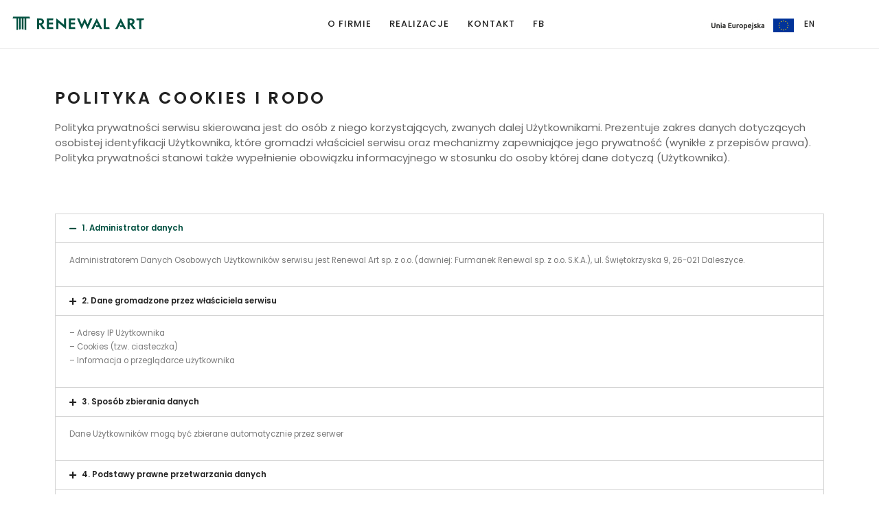

--- FILE ---
content_type: text/html; charset=UTF-8
request_url: https://renewalart.pl/polityka-cookies-i-rodo/
body_size: 18464
content:
<!DOCTYPE html><html lang="pl-PL"><head><meta charset="UTF-8"><link data-optimized="2" rel="stylesheet" href="https://renewalart.pl/wp-content/litespeed/css/c944f3d1ad8c108a3d8eba54b1b97e73.css?ver=7a834" /><meta name="viewport" content="width=device-width, initial-scale=1"><meta http-equiv="X-UA-Compatible" content="ie=edge"><title>Polityka cookies i RODO - Renewal Art</title><meta name="robots" content="index, follow, max-snippet:-1, max-image-preview:large, max-video-preview:-1" /><link rel="canonical" href="https://renewalart.pl/polityka-cookies-i-rodo/" /><meta property="og:locale" content="pl_PL" /><meta property="og:type" content="article" /><meta property="og:title" content="Polityka cookies i RODO - Renewal Art" /><meta property="og:description" content="polityka cookies i rodo Polityka prywatności serwisu skierowana jest do osób z niego korzystających, zwanych dalej Użytkownikami. Prezentuje..." /><meta property="og:url" content="https://renewalart.pl/polityka-cookies-i-rodo/" /><meta property="og:site_name" content="Renewal Art" /><meta property="article:modified_time" content="2022-02-07T13:57:30+00:00" /><meta name="twitter:card" content="summary_large_image" /><meta name="twitter:label1" content="Szacowany czas czytania" /><meta name="twitter:data1" content="8 minut" /> <script type="application/ld+json" class="yoast-schema-graph">{"@context":"https://schema.org","@graph":[{"@type":"Organization","@id":"https://renewalart.pl/#organization","name":"Renewal Art","url":"https://renewalart.pl/","sameAs":[],"logo":{"@type":"ImageObject","@id":"https://renewalart.pl/#logo","inLanguage":"pl-PL","url":"https://renewalart.pl/wp-content/uploads/2022/02/RENEWAL_ART_LOGO.svg","contentUrl":"https://renewalart.pl/wp-content/uploads/2022/02/RENEWAL_ART_LOGO.svg","width":180,"height":19,"caption":"Renewal Art"},"image":{"@id":"https://renewalart.pl/#logo"}},{"@type":"WebSite","@id":"https://renewalart.pl/#website","url":"https://renewalart.pl/","name":"Renewal Art","description":"Wkładamy serce w kamień","publisher":{"@id":"https://renewalart.pl/#organization"},"potentialAction":[{"@type":"SearchAction","target":{"@type":"EntryPoint","urlTemplate":"https://renewalart.pl/?s={search_term_string}"},"query-input":"required name=search_term_string"}],"inLanguage":"pl-PL"},{"@type":"WebPage","@id":"https://renewalart.pl/polityka-cookies-i-rodo/#webpage","url":"https://renewalart.pl/polityka-cookies-i-rodo/","name":"Polityka cookies i RODO - Renewal Art","isPartOf":{"@id":"https://renewalart.pl/#website"},"datePublished":"2020-08-31T15:29:30+00:00","dateModified":"2022-02-07T13:57:30+00:00","breadcrumb":{"@id":"https://renewalart.pl/polityka-cookies-i-rodo/#breadcrumb"},"inLanguage":"pl-PL","potentialAction":[{"@type":"ReadAction","target":["https://renewalart.pl/polityka-cookies-i-rodo/"]}]},{"@type":"BreadcrumbList","@id":"https://renewalart.pl/polityka-cookies-i-rodo/#breadcrumb","itemListElement":[{"@type":"ListItem","position":1,"name":"Strona główna","item":"https://renewalart.pl/"},{"@type":"ListItem","position":2,"name":"Polityka cookies i RODO"}]}]}</script> <link rel='dns-prefetch' href='//fonts.googleapis.com' /><link rel='dns-prefetch' href='//s.w.org' /><link rel="alternate" type="application/rss+xml" title="Renewal Art &raquo; Kanał z wpisami" href="https://renewalart.pl/feed/" /><link rel="alternate" type="application/rss+xml" title="Renewal Art &raquo; Kanał z komentarzami" href="https://renewalart.pl/comments/feed/" /> <script type="text/javascript">window._wpemojiSettings = {"baseUrl":"https:\/\/s.w.org\/images\/core\/emoji\/13.0.1\/72x72\/","ext":".png","svgUrl":"https:\/\/s.w.org\/images\/core\/emoji\/13.0.1\/svg\/","svgExt":".svg","source":{"concatemoji":"https:\/\/renewalart.pl\/wp-includes\/js\/wp-emoji-release.min.js?ver=5.6.16"}};
			!function(e,a,t){var n,r,o,i=a.createElement("canvas"),p=i.getContext&&i.getContext("2d");function s(e,t){var a=String.fromCharCode;p.clearRect(0,0,i.width,i.height),p.fillText(a.apply(this,e),0,0);e=i.toDataURL();return p.clearRect(0,0,i.width,i.height),p.fillText(a.apply(this,t),0,0),e===i.toDataURL()}function c(e){var t=a.createElement("script");t.src=e,t.defer=t.type="text/javascript",a.getElementsByTagName("head")[0].appendChild(t)}for(o=Array("flag","emoji"),t.supports={everything:!0,everythingExceptFlag:!0},r=0;r<o.length;r++)t.supports[o[r]]=function(e){if(!p||!p.fillText)return!1;switch(p.textBaseline="top",p.font="600 32px Arial",e){case"flag":return s([127987,65039,8205,9895,65039],[127987,65039,8203,9895,65039])?!1:!s([55356,56826,55356,56819],[55356,56826,8203,55356,56819])&&!s([55356,57332,56128,56423,56128,56418,56128,56421,56128,56430,56128,56423,56128,56447],[55356,57332,8203,56128,56423,8203,56128,56418,8203,56128,56421,8203,56128,56430,8203,56128,56423,8203,56128,56447]);case"emoji":return!s([55357,56424,8205,55356,57212],[55357,56424,8203,55356,57212])}return!1}(o[r]),t.supports.everything=t.supports.everything&&t.supports[o[r]],"flag"!==o[r]&&(t.supports.everythingExceptFlag=t.supports.everythingExceptFlag&&t.supports[o[r]]);t.supports.everythingExceptFlag=t.supports.everythingExceptFlag&&!t.supports.flag,t.DOMReady=!1,t.readyCallback=function(){t.DOMReady=!0},t.supports.everything||(n=function(){t.readyCallback()},a.addEventListener?(a.addEventListener("DOMContentLoaded",n,!1),e.addEventListener("load",n,!1)):(e.attachEvent("onload",n),a.attachEvent("onreadystatechange",function(){"complete"===a.readyState&&t.readyCallback()})),(n=t.source||{}).concatemoji?c(n.concatemoji):n.wpemoji&&n.twemoji&&(c(n.twemoji),c(n.wpemoji)))}(window,document,window._wpemojiSettings);</script> <style type="text/css">img.wp-smiley,
img.emoji {
	display: inline !important;
	border: none !important;
	box-shadow: none !important;
	height: 1em !important;
	width: 1em !important;
	margin: 0 .07em !important;
	vertical-align: -0.1em !important;
	background: none !important;
	padding: 0 !important;
}</style><style id='rs-plugin-settings-inline-css' type='text/css'>#rs-demo-id {}</style><link rel='stylesheet' id='arkhitekton-fonts-css'  href='//fonts.googleapis.com/css?family=Poppins%3A300%2C400%2C400i%2C500%2C600&#038;ver=1.0.0&#038;display=swap' type='text/css' media='all' /><link rel='stylesheet' id='google-fonts-1-css'  href='https://fonts.googleapis.com/css?family=Poppins%3A100%2C100italic%2C200%2C200italic%2C300%2C300italic%2C400%2C400italic%2C500%2C500italic%2C600%2C600italic%2C700%2C700italic%2C800%2C800italic%2C900%2C900italic&#038;subset=latin-ext&#038;ver=5.6.16&#038;display=swap' type='text/css' media='all' /> <script type='text/javascript' src='https://renewalart.pl/wp-includes/js/jquery/jquery.min.js?ver=3.5.1' id='jquery-core-js'></script> <script data-optimized="1" type='text/javascript' src='https://renewalart.pl/wp-content/litespeed/js/3c75b34b3ff33cb92d183ecc19173daf.js?ver=2fe24' id='jquery-migrate-js'></script> <script data-optimized="1" type='text/javascript' src='https://renewalart.pl/wp-content/litespeed/js/cfd523ce60c8a4166f3ea4aafcc3ce8d.js?ver=a7f7e' id='tp-tools-js'></script> <script data-optimized="1" type='text/javascript' src='https://renewalart.pl/wp-content/litespeed/js/f37840647dd40c6918a419a7c712794f.js?ver=3be2a' id='revmin-js'></script> <link rel="https://api.w.org/" href="https://renewalart.pl/wp-json/" /><link rel="alternate" type="application/json" href="https://renewalart.pl/wp-json/wp/v2/pages/27030" /><link rel="EditURI" type="application/rsd+xml" title="RSD" href="https://renewalart.pl/xmlrpc.php?rsd" /><link rel="wlwmanifest" type="application/wlwmanifest+xml" href="https://renewalart.pl/wp-includes/wlwmanifest.xml" /><meta name="generator" content="WordPress 5.6.16" /><link rel='shortlink' href='https://renewalart.pl/?p=27030' /><link rel="alternate" type="application/json+oembed" href="https://renewalart.pl/wp-json/oembed/1.0/embed?url=https%3A%2F%2Frenewalart.pl%2Fpolityka-cookies-i-rodo%2F" /><link rel="alternate" type="text/xml+oembed" href="https://renewalart.pl/wp-json/oembed/1.0/embed?url=https%3A%2F%2Frenewalart.pl%2Fpolityka-cookies-i-rodo%2F&#038;format=xml" /> <script>(function(i,s,o,g,r,a,m){i['GoogleAnalyticsObject']=r;i[r]=i[r]||function(){
			(i[r].q=i[r].q||[]).push(arguments)},i[r].l=1*new Date();a=s.createElement(o),
			m=s.getElementsByTagName(o)[0];a.async=1;a.src=g;m.parentNode.insertBefore(a,m)
			})(window,document,'script','https://www.google-analytics.com/analytics.js','ga');
			ga('create', 'UA-44165415-1', 'auto');
			ga('send', 'pageview');</script> <meta name="generator" content="Powered by Slider Revolution 6.2.22 - responsive, Mobile-Friendly Slider Plugin for WordPress with comfortable drag and drop interface." /><link rel="icon" href="https://renewalart.pl/wp-content/uploads/2021/02/furmanek_favicon.png" sizes="32x32" /><link rel="icon" href="https://renewalart.pl/wp-content/uploads/2021/02/furmanek_favicon.png" sizes="192x192" /><link rel="apple-touch-icon" href="https://renewalart.pl/wp-content/uploads/2021/02/furmanek_favicon.png" /><meta name="msapplication-TileImage" content="https://renewalart.pl/wp-content/uploads/2021/02/furmanek_favicon.png" /> <script type="text/javascript">function setREVStartSize(e){
			//window.requestAnimationFrame(function() {				 
				window.RSIW = window.RSIW===undefined ? window.innerWidth : window.RSIW;	
				window.RSIH = window.RSIH===undefined ? window.innerHeight : window.RSIH;	
				try {								
					var pw = document.getElementById(e.c).parentNode.offsetWidth,
						newh;
					pw = pw===0 || isNaN(pw) ? window.RSIW : pw;
					e.tabw = e.tabw===undefined ? 0 : parseInt(e.tabw);
					e.thumbw = e.thumbw===undefined ? 0 : parseInt(e.thumbw);
					e.tabh = e.tabh===undefined ? 0 : parseInt(e.tabh);
					e.thumbh = e.thumbh===undefined ? 0 : parseInt(e.thumbh);
					e.tabhide = e.tabhide===undefined ? 0 : parseInt(e.tabhide);
					e.thumbhide = e.thumbhide===undefined ? 0 : parseInt(e.thumbhide);
					e.mh = e.mh===undefined || e.mh=="" || e.mh==="auto" ? 0 : parseInt(e.mh,0);		
					if(e.layout==="fullscreen" || e.l==="fullscreen") 						
						newh = Math.max(e.mh,window.RSIH);					
					else{					
						e.gw = Array.isArray(e.gw) ? e.gw : [e.gw];
						for (var i in e.rl) if (e.gw[i]===undefined || e.gw[i]===0) e.gw[i] = e.gw[i-1];					
						e.gh = e.el===undefined || e.el==="" || (Array.isArray(e.el) && e.el.length==0)? e.gh : e.el;
						e.gh = Array.isArray(e.gh) ? e.gh : [e.gh];
						for (var i in e.rl) if (e.gh[i]===undefined || e.gh[i]===0) e.gh[i] = e.gh[i-1];
											
						var nl = new Array(e.rl.length),
							ix = 0,						
							sl;					
						e.tabw = e.tabhide>=pw ? 0 : e.tabw;
						e.thumbw = e.thumbhide>=pw ? 0 : e.thumbw;
						e.tabh = e.tabhide>=pw ? 0 : e.tabh;
						e.thumbh = e.thumbhide>=pw ? 0 : e.thumbh;					
						for (var i in e.rl) nl[i] = e.rl[i]<window.RSIW ? 0 : e.rl[i];
						sl = nl[0];									
						for (var i in nl) if (sl>nl[i] && nl[i]>0) { sl = nl[i]; ix=i;}															
						var m = pw>(e.gw[ix]+e.tabw+e.thumbw) ? 1 : (pw-(e.tabw+e.thumbw)) / (e.gw[ix]);					
						newh =  (e.gh[ix] * m) + (e.tabh + e.thumbh);
					}				
					if(window.rs_init_css===undefined) window.rs_init_css = document.head.appendChild(document.createElement("style"));					
					document.getElementById(e.c).height = newh+"px";
					window.rs_init_css.innerHTML += "#"+e.c+"_wrapper { height: "+newh+"px }";				
				} catch(e){
					console.log("Failure at Presize of Slider:" + e)
				}					   
			//});
		  };</script> <style type="text/css" id="wp-custom-css">@media (max-width: 768px) {
	.l-primary-footer__copyright__space > div {
	padding-top: 20px;
	}
	
	.l-primary-footer__copyright__space > div .col-sm-6 {
		width: auto;
	}
	
		.l-primary-footer__copyright__space > div .col-sm-6 > div {
		margin-bottom: 0!important;
	}
}

footer i {
    font-style: inherit;
}

.elementor-image-box-img img {
	width: auto;
}

#menu-lang-4, #menu-lang {
	display: flex;
/* 	align-items: center; */
}

#menu-lang-4 .lang-item-en,
#menu-lang-4 .lang-item-pl,
#menu-lang .lang-item-en,
#menu-lang .lang-item-pl{
	margin-left: 0;
	width: 30px;
	top: 0;
}

#menu-lang-4 a img,
#menu-lang a img{
	top: 2px;
}

#menu-lang-6,
#menu-lang-2{
	display: flex;
  align-content: center;
  justify-content: center;
  align-items: center;
  font-size: 7px;
}

#menu-lang-6 li,
#menu-lang-2 li{
	margin-left: 8px;
}

#menu-lang-6 a,
#menu-lang-2 a {
	min-width: 20px;
  display: block;
}</style><style id="kirki-inline-styles"></style></head><body data-rsssl=1 class="page-template-default page page-id-27030 elementor-default elementor-kit-24133 elementor-page elementor-page-27030"><div class="l-theme-wrapper"><div class="l-template-header-wrapper"><header class="l-template-header l-template-header--sticky"><style>.elementor-24049 .elementor-element.elementor-element-627cb96 > .elementor-container > .elementor-row > .elementor-column > .elementor-column-wrap > .elementor-widget-wrap{align-content:center;align-items:center;}.elementor-24049 .elementor-element.elementor-element-627cb96:not(.elementor-motion-effects-element-type-background), .elementor-24049 .elementor-element.elementor-element-627cb96 > .elementor-motion-effects-container > .elementor-motion-effects-layer{background-color:#FFFFFF;}.elementor-24049 .elementor-element.elementor-element-627cb96{border-style:solid;border-width:0px 0px 1px 0px;border-color:rgba(234,234,234,0.8);transition:background 0.3s, border 0.3s, border-radius 0.3s, box-shadow 0.3s;padding:5px 10px 5px 0px;z-index:1;}.elementor-24049 .elementor-element.elementor-element-627cb96 > .elementor-background-overlay{transition:background 0.3s, border-radius 0.3s, opacity 0.3s;}.elementor-24049 .elementor-element.elementor-element-2ed4c69 > .elementor-column-wrap > .elementor-widget-wrap > .elementor-widget:not(.elementor-widget__width-auto):not(.elementor-widget__width-initial):not(:last-child):not(.elementor-absolute){margin-bottom:0px;}.elementor-24049 .elementor-element.elementor-element-2ed4c69 > .elementor-element-populated{margin:0px 0px 0px 0px;padding:0px 0px 0px 0px;}.elementor-bc-flex-widget .elementor-24049 .elementor-element.elementor-element-2d2bac9.elementor-column .elementor-column-wrap{align-items:center;}.elementor-24049 .elementor-element.elementor-element-2d2bac9.elementor-column.elementor-element[data-element_type="column"] > .elementor-column-wrap.elementor-element-populated > .elementor-widget-wrap{align-content:center;align-items:center;}.elementor-24049 .elementor-element.elementor-element-2d2bac9 > .elementor-column-wrap > .elementor-widget-wrap > .elementor-widget:not(.elementor-widget__width-auto):not(.elementor-widget__width-initial):not(:last-child):not(.elementor-absolute){margin-bottom:0px;}.elementor-24049 .elementor-element.elementor-element-eaa5331 nav > ul:not(.sub-menu){text-align:center;}.elementor-24049 .elementor-element.elementor-element-eaa5331 nav > ul li.menu-item-has-children .menu-item-icon{center:auto;}.elementor-24049 .elementor-element.elementor-element-eaa5331 nav:not(.m-nav-menu--horizontal) > ul li.menu-item-has-children ul.sub-menu{padding-center:1.8333333333rem;}.elementor-24049 .elementor-element.elementor-element-eaa5331 .m-nav-menu--mobile-icon-holder{justify-content:flex-start !important;-webkit-box-pack:start !important;-ms-flex-pack:start !important;}.elementor-24049 .elementor-element.elementor-element-eaa5331 nav > ul > li > a{font-size:13px;letter-spacing:1px;}.elementor-24049 .elementor-element.elementor-element-eaa5331 .m-nav-menu--horizontal > ul > li.menu-item-has-children > ul.sub-menu{margin-top:30px !important;}.elementor-24049 .elementor-element.elementor-element-eaa5331 .m-nav-menu--horizontal > ul > li.menu-item-has-children > ul.sub-menu::before{height:30px !important;top:-30px !important;}.elementor-24049 .elementor-element.elementor-element-eaa5331 .m-nav-menu--vertical > ul > li.menu-item-has-children > ul.sub-menu{margin-top:30px;margin-bottom:30px;}.elementor-24049 .elementor-element.elementor-element-eaa5331 .m-nav-menu--mobile ul li.menu-item-has-children > ul.sub-menu{margin-top:30px;margin-bottom:30px;}.elementor-24049 .elementor-element.elementor-element-5c1f733.elementor-column > .elementor-column-wrap > .elementor-widget-wrap{justify-content:flex-end;}.elementor-24049 .elementor-element.elementor-element-7be0c4c > .elementor-container{max-width:500px;}.elementor-24049 .elementor-element.elementor-element-ece246f nav > ul:not(.sub-menu){text-align:right;}.elementor-24049 .elementor-element.elementor-element-ece246f nav > ul li.menu-item-has-children .menu-item-icon{right:auto;}.elementor-24049 .elementor-element.elementor-element-ece246f nav:not(.m-nav-menu--horizontal) > ul li.menu-item-has-children ul.sub-menu{padding-right:1.8333333333rem;}.elementor-24049 .elementor-element.elementor-element-ece246f .m-nav-menu--mobile-icon-holder{justify-content:flex-start !important;-webkit-box-pack:start !important;-ms-flex-pack:start !important;}.elementor-bc-flex-widget .elementor-24049 .elementor-element.elementor-element-28a615b.elementor-column .elementor-column-wrap{align-items:center;}.elementor-24049 .elementor-element.elementor-element-28a615b.elementor-column.elementor-element[data-element_type="column"] > .elementor-column-wrap.elementor-element-populated > .elementor-widget-wrap{align-content:center;align-items:center;}.elementor-24049 .elementor-element.elementor-element-28a615b.elementor-column > .elementor-column-wrap > .elementor-widget-wrap{justify-content:center;}.elementor-24049 .elementor-element.elementor-element-f403da4:not(.elementor-motion-effects-element-type-background), .elementor-24049 .elementor-element.elementor-element-f403da4 > .elementor-motion-effects-container > .elementor-motion-effects-layer{background-color:#FFFFFF;}.elementor-24049 .elementor-element.elementor-element-f403da4{border-style:solid;border-color:#F3F3F3;transition:background 0.3s, border 0.3s, border-radius 0.3s, box-shadow 0.3s;}.elementor-24049 .elementor-element.elementor-element-f403da4 > .elementor-background-overlay{transition:background 0.3s, border-radius 0.3s, opacity 0.3s;}.elementor-24049 .elementor-element.elementor-element-82d02b5 nav > ul:not(.sub-menu){text-align:right;}.elementor-24049 .elementor-element.elementor-element-82d02b5 nav > ul li.menu-item-has-children .menu-item-icon{right:auto;}.elementor-24049 .elementor-element.elementor-element-82d02b5 nav:not(.m-nav-menu--horizontal) > ul li.menu-item-has-children ul.sub-menu{padding-right:1.8333333333rem;}.elementor-24049 .elementor-element.elementor-element-82d02b5 .m-nav-menu--mobile-icon-holder{justify-content:flex-start !important;-webkit-box-pack:start !important;-ms-flex-pack:start !important;}.elementor-24049 .elementor-element.elementor-element-e55fb16 nav > ul:not(.sub-menu){text-align:left;}.elementor-24049 .elementor-element.elementor-element-e55fb16 nav > ul li.menu-item-has-children .menu-item-icon{left:auto;}.elementor-24049 .elementor-element.elementor-element-e55fb16 nav:not(.m-nav-menu--horizontal) > ul li.menu-item-has-children ul.sub-menu{padding-left:1.8333333333rem;}.elementor-24049 .elementor-element.elementor-element-e55fb16 .m-nav-menu--mobile-icon-holder{justify-content:flex-start !important;-webkit-box-pack:start !important;-ms-flex-pack:start !important;}.elementor-24049 .elementor-element.elementor-element-e55fb16 .m-nav-menu--mobile{margin-top:22px !important;}.elementor-24049 .elementor-element.elementor-element-e55fb16{width:auto;max-width:auto;align-self:center;}.elementor-24049 .elementor-element.elementor-element-94a39aa:not(.elementor-motion-effects-element-type-background), .elementor-24049 .elementor-element.elementor-element-94a39aa > .elementor-motion-effects-container > .elementor-motion-effects-layer{background-color:#FFFFFF;}.elementor-24049 .elementor-element.elementor-element-94a39aa{border-style:solid;border-color:#F3F3F3;transition:background 0.3s, border 0.3s, border-radius 0.3s, box-shadow 0.3s;}.elementor-24049 .elementor-element.elementor-element-94a39aa > .elementor-background-overlay{transition:background 0.3s, border-radius 0.3s, opacity 0.3s;}.elementor-24049 .elementor-element.elementor-element-6f06c50 .cpel-switcher__lang a{font-weight:600;}.elementor-24049 .elementor-element.elementor-element-6f06c50 .cpel-switcher__nav{--cpel-switcher-space:15px;}.elementor-24049 .elementor-element.elementor-element-6f06c50 .cpel-switcher__name{padding-left:10px;}.elementor-24049 .elementor-element.elementor-element-eb5757d nav > ul:not(.sub-menu){text-align:left;}.elementor-24049 .elementor-element.elementor-element-eb5757d nav > ul li.menu-item-has-children .menu-item-icon{left:auto;}.elementor-24049 .elementor-element.elementor-element-eb5757d nav:not(.m-nav-menu--horizontal) > ul li.menu-item-has-children ul.sub-menu{padding-left:1.8333333333rem;}.elementor-24049 .elementor-element.elementor-element-eb5757d .m-nav-menu--mobile-icon-holder{justify-content:flex-start !important;-webkit-box-pack:start !important;-ms-flex-pack:start !important;}.elementor-24049 .elementor-element.elementor-element-eb5757d .m-nav-menu--mobile{margin-top:22px !important;}.elementor-24049 .elementor-element.elementor-element-eb5757d{width:auto;max-width:auto;align-self:center;}@media(max-width:1024px){.elementor-24049 .elementor-element.elementor-element-f403da4{border-width:0px 0px 1px 0px;}.elementor-24049 .elementor-element.elementor-element-f403da4, .elementor-24049 .elementor-element.elementor-element-f403da4 > .elementor-background-overlay{border-radius:0px 0px 1px 0px;}.elementor-bc-flex-widget .elementor-24049 .elementor-element.elementor-element-2fc2e72.elementor-column .elementor-column-wrap{align-items:center;}.elementor-24049 .elementor-element.elementor-element-2fc2e72.elementor-column.elementor-element[data-element_type="column"] > .elementor-column-wrap.elementor-element-populated > .elementor-widget-wrap{align-content:center;align-items:center;}.elementor-24049 .elementor-element.elementor-element-2fc2e72.elementor-column > .elementor-column-wrap > .elementor-widget-wrap{justify-content:flex-start;}.elementor-bc-flex-widget .elementor-24049 .elementor-element.elementor-element-14e2152.elementor-column .elementor-column-wrap{align-items:center;}.elementor-24049 .elementor-element.elementor-element-14e2152.elementor-column.elementor-element[data-element_type="column"] > .elementor-column-wrap.elementor-element-populated > .elementor-widget-wrap{align-content:center;align-items:center;}.elementor-24049 .elementor-element.elementor-element-14e2152.elementor-column > .elementor-column-wrap > .elementor-widget-wrap{justify-content:center;}.elementor-24049 .elementor-element.elementor-element-82d02b5 nav > ul:not(.sub-menu){text-align:center;}.elementor-24049 .elementor-element.elementor-element-82d02b5 nav > ul li.menu-item-has-children .menu-item-icon{center:auto;}.elementor-24049 .elementor-element.elementor-element-82d02b5 nav:not(.m-nav-menu--horizontal) > ul li.menu-item-has-children ul.sub-menu{padding-center:1.8333333333rem;}.elementor-bc-flex-widget .elementor-24049 .elementor-element.elementor-element-61cf8cf.elementor-column .elementor-column-wrap{align-items:center;}.elementor-24049 .elementor-element.elementor-element-61cf8cf.elementor-column.elementor-element[data-element_type="column"] > .elementor-column-wrap.elementor-element-populated > .elementor-widget-wrap{align-content:center;align-items:center;}.elementor-24049 .elementor-element.elementor-element-e55fb16 nav > ul:not(.sub-menu){text-align:right;}.elementor-24049 .elementor-element.elementor-element-e55fb16 nav > ul li.menu-item-has-children .menu-item-icon{right:auto;}.elementor-24049 .elementor-element.elementor-element-e55fb16 nav:not(.m-nav-menu--horizontal) > ul li.menu-item-has-children ul.sub-menu{padding-right:1.8333333333rem;}.elementor-24049 .elementor-element.elementor-element-e55fb16 .m-nav-menu--mobile-icon-holder{justify-content:flex-center !important;-webkit-box-pack:center !important;-ms-flex-pack:center !important;}.elementor-24049 .elementor-element.elementor-element-94a39aa{border-width:0px 0px 1px 0px;}.elementor-bc-flex-widget .elementor-24049 .elementor-element.elementor-element-76f3a6c.elementor-column .elementor-column-wrap{align-items:center;}.elementor-24049 .elementor-element.elementor-element-76f3a6c.elementor-column.elementor-element[data-element_type="column"] > .elementor-column-wrap.elementor-element-populated > .elementor-widget-wrap{align-content:center;align-items:center;}.elementor-24049 .elementor-element.elementor-element-76f3a6c.elementor-column > .elementor-column-wrap > .elementor-widget-wrap{justify-content:flex-start;}.elementor-bc-flex-widget .elementor-24049 .elementor-element.elementor-element-d90354f.elementor-column .elementor-column-wrap{align-items:center;}.elementor-24049 .elementor-element.elementor-element-d90354f.elementor-column.elementor-element[data-element_type="column"] > .elementor-column-wrap.elementor-element-populated > .elementor-widget-wrap{align-content:center;align-items:center;}.elementor-24049 .elementor-element.elementor-element-eb5757d .m-nav-menu--mobile-icon-holder{justify-content:flex-center !important;-webkit-box-pack:center !important;-ms-flex-pack:center !important;}}@media(max-width:767px){.elementor-24049 .elementor-element.elementor-element-2fc2e72{width:80%;}.elementor-24049 .elementor-element.elementor-element-61cf8cf{width:20%;}.elementor-24049 .elementor-element.elementor-element-94a39aa{border-width:0px 0px 1px 0px;}.elementor-24049 .elementor-element.elementor-element-76f3a6c{width:76%;}.elementor-24049 .elementor-element.elementor-element-7ecd681{width:14%;}.elementor-bc-flex-widget .elementor-24049 .elementor-element.elementor-element-7ecd681.elementor-column .elementor-column-wrap{align-items:center;}.elementor-24049 .elementor-element.elementor-element-7ecd681.elementor-column.elementor-element[data-element_type="column"] > .elementor-column-wrap.elementor-element-populated > .elementor-widget-wrap{align-content:center;align-items:center;}.elementor-24049 .elementor-element.elementor-element-7ecd681.elementor-column > .elementor-column-wrap > .elementor-widget-wrap{justify-content:flex-end;}.elementor-24049 .elementor-element.elementor-element-6f06c50 .cpel-switcher__lang a{font-size:14px;}.elementor-24049 .elementor-element.elementor-element-6f06c50 > .elementor-widget-container{padding:0px 0px 0px 0px;}.elementor-24049 .elementor-element.elementor-element-d90354f{width:16%;}.elementor-bc-flex-widget .elementor-24049 .elementor-element.elementor-element-d90354f.elementor-column .elementor-column-wrap{align-items:center;}.elementor-24049 .elementor-element.elementor-element-d90354f.elementor-column.elementor-element[data-element_type="column"] > .elementor-column-wrap.elementor-element-populated > .elementor-widget-wrap{align-content:center;align-items:center;}.elementor-24049 .elementor-element.elementor-element-d90354f.elementor-column > .elementor-column-wrap > .elementor-widget-wrap{justify-content:flex-end;}}@media(min-width:768px){.elementor-24049 .elementor-element.elementor-element-2ed4c69{width:20%;}.elementor-24049 .elementor-element.elementor-element-2d2bac9{width:60%;}.elementor-24049 .elementor-element.elementor-element-5c1f733{width:20%;}.elementor-24049 .elementor-element.elementor-element-9d32839{width:97%;}.elementor-24049 .elementor-element.elementor-element-28a615b{width:2.929%;}}@media(max-width:1024px) and (min-width:768px){.elementor-24049 .elementor-element.elementor-element-2fc2e72{width:75%;}.elementor-24049 .elementor-element.elementor-element-14e2152{width:17%;}.elementor-24049 .elementor-element.elementor-element-61cf8cf{width:8%;}.elementor-24049 .elementor-element.elementor-element-76f3a6c{width:92%;}.elementor-24049 .elementor-element.elementor-element-d90354f{width:8%;}}</style><div data-elementor-type="header" data-elementor-id="24049" class="elementor elementor-24049" data-elementor-settings="[]"><div class="elementor-inner"><div class="elementor-section-wrap"><section class="elementor-section elementor-top-section elementor-element elementor-element-627cb96 elementor-section-full_width elementor-hidden-tablet elementor-hidden-phone elementor-section-content-middle animated-slow elementor-section-height-default elementor-section-height-default elementor-invisible" data-id="627cb96" data-element_type="section" data-settings="{&quot;background_background&quot;:&quot;classic&quot;,&quot;animation&quot;:&quot;fadeIn&quot;,&quot;animation_delay&quot;:500}"><div class="elementor-container elementor-column-gap-default"><div class="elementor-row"><div class="elementor-column elementor-col-25 elementor-top-column elementor-element elementor-element-2ed4c69" data-id="2ed4c69" data-element_type="column"><div class="elementor-column-wrap elementor-element-populated"><div class="elementor-widget-wrap"><div class="elementor-element elementor-element-81ee5a2 elementor-widget elementor-widget-html" data-id="81ee5a2" data-element_type="widget" data-widget_type="html.default"><div class="elementor-widget-container">
<a href="/" class="lng_check_desktop" target="_self" style="max-width: 260px;display: block;padding-top: 4px;">
<svg version="1.1" id="Warstwa_1" xmlns="http://www.w3.org/2000/svg" xmlns:xlink="http://www.w3.org/1999/xlink" x="0px" y="0px"
width="210.3px" height="20.3px" viewBox="0 0 210.3 20.3" style="enable-background:new 0 0 210.3 20.3;" xml:space="preserve"><style type="text/css">.st0{fill:#005140;}</style><g>
<path class="st0" d="M206,5.5v13h-3v-13h-3.9V2.8h11l-0.5,2.6L206,5.5L206,5.5z"/>
<path class="st0" d="M85,9.1v9.3h-3V2.6l11.3,9.5V2.8h3v15.8L85,9.1z"/>
<polygon class="st0" points="141.1,8.9 143.1,12.9 139.2,12.9 140.3,15.4 144.3,15.4 145.7,18.4 149.1,18.4 141.1,2.6 133.2,18.4
136.5,18.4 	"/>
<polygon class="st0" points="176.1,8.9 178,12.9 174.1,12.9 175.3,15.4 179.2,15.4 180.7,18.4 184,18.4 176.1,2.6 168.1,18.4
171.5,18.4 	"/>
<polygon class="st0" points="71.4,15.8 71.4,11.7 77.3,11.7 77.3,9 71.4,9 71.4,5.5 77.4,5.5 77.8,2.8 68.4,2.8 68.4,18.4
77.8,18.4 77.4,15.8 	"/>
<polygon class="st0" points="103.5,15.8 103.5,11.7 109.4,11.7 109.4,9 103.5,9 103.5,5.5 109.5,5.5 109.8,2.8 100.5,2.8
100.5,18.4 109.8,18.4 109.5,15.8 	"/>
<polygon class="st0" points="43.9,2.7 43,0.2 43,0.2 19.3,0.2 18.4,2.7 23.9,2.7 23.9,20 26.4,19.6 26.4,2.7 27.9,2.7 27.9,19.3
30.4,18.8 30.4,18.8 30.4,2.7 31.9,2.7 31.9,18.8 34.4,19.3 34.4,2.7 35.9,2.7 35.9,19.6 38.4,20 38.4,2.7 	"/>
<path class="st0" d="M62.1,18.4h3.8c0,0-1.8-2.5-4.8-6.4c0.9-0.3,1.6-1,2.2-1.8c0.6-0.8,0.8-1.8,0.8-2.8c0-1.3-0.6-2.6-1.6-3.4
c-1.1-0.9-2.4-1.2-4.1-1.2H54v15.6h3v-6h1L62.1,18.4z M57.1,5.3h1c0.7,0,1.3,0.1,1.8,0.3c0.7,0.4,1.2,1,1.2,2
c0,0.6-0.2,1.1-0.5,1.4c-0.6,0.8-1.4,1-2.5,1h-0.9L57.1,5.3L57.1,5.3z"/>
<path class="st0" d="M194.2,18.4h3.8c0,0-1.8-2.5-4.8-6.4c0.9-0.3,1.6-1,2.2-1.8c0.6-0.8,0.8-1.8,0.8-2.8c0-1.3-0.6-2.6-1.6-3.4
c-1.1-0.9-2.4-1.2-4.1-1.2h-4.4v15.6h3v-6h1L194.2,18.4z M189.1,5.3h1c0.7,0,1.3,0.1,1.8,0.3c0.7,0.4,1.2,1,1.2,2
c0,0.6-0.2,1.1-0.5,1.4c-0.6,0.8-1.4,1-2.5,1h-0.9L189.1,5.3L189.1,5.3z"/>
<path class="st0" d="M151.3,18.4V2.8h3v13h5.1l0.4,2.6H151.3z"/>
<path class="st0" d="M127.9,18.7l-4.4-9.6l-4.4,9.6l-6.8-15.9h3.2l3.8,9l4.2-9.3l4.2,9.3l3.9-9.1h3.2L127.9,18.7z"/>
</g>
</svg></a></div></div></div></div></div><div class="elementor-column elementor-col-50 elementor-top-column elementor-element elementor-element-2d2bac9" data-id="2d2bac9" data-element_type="column"><div class="elementor-column-wrap elementor-element-populated"><div class="elementor-widget-wrap"><div class="elementor-element elementor-element-eaa5331 m-nav-menu--breakpoint-yes m-nav-menu--breakpoint-mobile m-nav-menu--stretch elementor-widget elementor-widget-neuron-nav-menu" data-id="eaa5331" data-element_type="widget" data-widget_type="neuron-nav-menu.default"><div class="elementor-widget-container"><nav id="eaa5331" class="m-nav-menu--holder m-nav-menu--horizontal"><ul id="menu-menu-pl" class="menu"><li id="menu-item-27454" class="menu-item menu-item-type-post_type menu-item-object-page menu-item-has-children m-mega-menu--two menu-item-27454"><a href="https://renewalart.pl/o-nas/">O firmie</a><ul class="sub-menu"><li id="menu-item-28440" class="menu-item menu-item-type-post_type menu-item-object-page m-mega-menu--two menu-item-28440"><a href="https://renewalart.pl/o-nas/">O nas</a></li><li id="menu-item-32071" class="menu-item menu-item-type-post_type menu-item-object-page m-mega-menu--two menu-item-32071"><a href="https://renewalart.pl/usluga-laser/">Usługa – Laser</a></li><li id="menu-item-29624" class="menu-item menu-item-type-post_type menu-item-object-page m-mega-menu--two menu-item-29624"><a href="https://renewalart.pl/referencje/">Referencje</a></li><li id="menu-item-29623" class="menu-item menu-item-type-post_type menu-item-object-page m-mega-menu--two menu-item-29623"><a href="https://renewalart.pl/media-o-nas/">Media o nas</a></li><li id="menu-item-33747" class="menu-item menu-item-type-post_type menu-item-object-page m-mega-menu--two menu-item-33747"><a href="https://renewalart.pl/ogloszenia/">Ogłoszenia</a></li><li id="menu-item-28439" class="menu-item menu-item-type-post_type menu-item-object-page m-mega-menu--two menu-item-28439"><a href="https://renewalart.pl/praca/">Praca</a></li><li id="menu-item-28656" class="menu-item menu-item-type-post_type menu-item-object-page m-mega-menu--two menu-item-28656"><a href="https://renewalart.pl/dotacje-unijne/">Dotacje Unijne</a></li><li id="menu-item-32580" class="menu-item menu-item-type-post_type menu-item-object-page m-mega-menu--two menu-item-32580"><a href="https://renewalart.pl/dofinansowania/">Dofinansowania</a></li></ul></li><li id="menu-item-27410" class="menu-item menu-item-type-custom menu-item-object-custom menu-item-has-children m-mega-menu--two menu-item-27410"><a href="/realizacje/">Realizacje</a><ul class="sub-menu"><li id="menu-item-28497" class="menu-item menu-item-type-custom menu-item-object-custom m-mega-menu--two menu-item-28497"><a href="/realizacje/?realizacje">Realizacje &#8211; obiekty</a></li><li id="menu-item-28498" class="menu-item menu-item-type-custom menu-item-object-custom m-mega-menu--two menu-item-28498"><a href="/kamieniarstwo-drogowe/?kamieniarstwo-drogowe">Kamieniarstwo drogowe</a></li><li id="menu-item-28499" class="menu-item menu-item-type-custom menu-item-object-custom m-mega-menu--two menu-item-28499"><a href="/kamienne-detale-architektoniczne/?detale-architektoniczne">Detale architektoniczne</a></li></ul></li><li id="menu-item-26288" class="menu-item menu-item-type-post_type menu-item-object-page m-mega-menu--two menu-item-26288"><a href="https://renewalart.pl/kontakt/">Kontakt</a></li><li id="menu-item-29157" class="menu-item menu-item-type-custom menu-item-object-custom m-mega-menu--two menu-item-29157"><a href="https://www.facebook.com/RenewalAart">FB</a></li></ul></nav><div class="m-nav-menu--mobile-holder" id="eaa5331"><div class="m-nav-menu--mobile-icon-holder d-flex justify-content-center">
<a href="#" class="m-nav-menu--mobile-icon d-inline-flex" id="m-nav-menu--mobile-icon">
<svg style="enable-background:new 0 0 139 139;" width="42px" height="42px" version="1.1" viewBox="0 0 139 139" xml:space="preserve" xmlns="http://www.w3.org/2000/svg" xmlns:xlink="http://www.w3.org/1999/xlink"><line class="st0" x1="26.5" x2="112.5" y1="46.3" y2="46.3"/><line class="st0" id="XMLID_9_" x1="26.5" x2="112.5" y1="92.7" y2="92.7"/><line class="st0" id="XMLID_8_" x1="26.5" x2="112.5" y1="69.5" y2="69.5"/></svg>
</a></div><div class="m-nav-menu--mobile"><nav class="l-primary-header--responsive__nav"><ul id="menu-menu-pl-1" class="menu"><li class="menu-item menu-item-type-post_type menu-item-object-page menu-item-has-children m-mega-menu--two menu-item-27454"><a href="https://renewalart.pl/o-nas/">O firmie</a><ul class="sub-menu"><li class="menu-item menu-item-type-post_type menu-item-object-page m-mega-menu--two menu-item-28440"><a href="https://renewalart.pl/o-nas/">O nas</a></li><li class="menu-item menu-item-type-post_type menu-item-object-page m-mega-menu--two menu-item-32071"><a href="https://renewalart.pl/usluga-laser/">Usługa – Laser</a></li><li class="menu-item menu-item-type-post_type menu-item-object-page m-mega-menu--two menu-item-29624"><a href="https://renewalart.pl/referencje/">Referencje</a></li><li class="menu-item menu-item-type-post_type menu-item-object-page m-mega-menu--two menu-item-29623"><a href="https://renewalart.pl/media-o-nas/">Media o nas</a></li><li class="menu-item menu-item-type-post_type menu-item-object-page m-mega-menu--two menu-item-33747"><a href="https://renewalart.pl/ogloszenia/">Ogłoszenia</a></li><li class="menu-item menu-item-type-post_type menu-item-object-page m-mega-menu--two menu-item-28439"><a href="https://renewalart.pl/praca/">Praca</a></li><li class="menu-item menu-item-type-post_type menu-item-object-page m-mega-menu--two menu-item-28656"><a href="https://renewalart.pl/dotacje-unijne/">Dotacje Unijne</a></li><li class="menu-item menu-item-type-post_type menu-item-object-page m-mega-menu--two menu-item-32580"><a href="https://renewalart.pl/dofinansowania/">Dofinansowania</a></li></ul></li><li class="menu-item menu-item-type-custom menu-item-object-custom menu-item-has-children m-mega-menu--two menu-item-27410"><a href="/realizacje/">Realizacje</a><ul class="sub-menu"><li class="menu-item menu-item-type-custom menu-item-object-custom m-mega-menu--two menu-item-28497"><a href="/realizacje/?realizacje">Realizacje &#8211; obiekty</a></li><li class="menu-item menu-item-type-custom menu-item-object-custom m-mega-menu--two menu-item-28498"><a href="/kamieniarstwo-drogowe/?kamieniarstwo-drogowe">Kamieniarstwo drogowe</a></li><li class="menu-item menu-item-type-custom menu-item-object-custom m-mega-menu--two menu-item-28499"><a href="/kamienne-detale-architektoniczne/?detale-architektoniczne">Detale architektoniczne</a></li></ul></li><li class="menu-item menu-item-type-post_type menu-item-object-page m-mega-menu--two menu-item-26288"><a href="https://renewalart.pl/kontakt/">Kontakt</a></li><li class="menu-item menu-item-type-custom menu-item-object-custom m-mega-menu--two menu-item-29157"><a href="https://www.facebook.com/RenewalAart">FB</a></li></ul></nav></div></div></div></div></div></div></div><div class="elementor-column elementor-col-25 elementor-top-column elementor-element elementor-element-5c1f733" data-id="5c1f733" data-element_type="column"><div class="elementor-column-wrap elementor-element-populated"><div class="elementor-widget-wrap"><section class="elementor-section elementor-inner-section elementor-element elementor-element-7be0c4c elementor-section-boxed elementor-section-height-default elementor-section-height-default neuron-fixed-no" data-id="7be0c4c" data-element_type="section"><div class="elementor-container elementor-column-gap-default"><div class="elementor-row"><div class="elementor-column elementor-col-50 elementor-inner-column elementor-element elementor-element-9d32839" data-id="9d32839" data-element_type="column"><div class="elementor-column-wrap elementor-element-populated"><div class="elementor-widget-wrap"><div class="elementor-element elementor-element-ece246f m-nav-menu--breakpoint-yes m-nav-menu--breakpoint-mobile m-nav-menu--stretch elementor-widget elementor-widget-neuron-nav-menu" data-id="ece246f" data-element_type="widget" data-widget_type="neuron-nav-menu.default"><div class="elementor-widget-container"><nav id="ece246f" class="m-nav-menu--holder m-nav-menu--horizontal"><ul id="menu-lang" class="menu"><li id="menu-item-33655" class="menu-item menu-item-type-custom menu-item-object-custom m-mega-menu--two menu-item-33655"><a href="https://renewalart.pl/dotacje-unijne/"><img style="position: relative;max-width: 120px;display: block;" src="https://renewalart.pl/wp-content/uploads/2024/01/UE_Renewal_Art.jpg"></img></a></li><li id="menu-item-24471-en" class="lang-item lang-item-71 lang-item-en no-translation lang-item-first menu-item menu-item-type-custom menu-item-object-custom menu-item-24471-en"><a href="https://renewalart.pl/en/" hreflang="en-GB" lang="en-GB">EN</a></li></ul></nav><div class="m-nav-menu--mobile-holder" id="ece246f"><div class="m-nav-menu--mobile-icon-holder d-flex justify-content-center">
<a href="#" class="m-nav-menu--mobile-icon d-inline-flex" id="m-nav-menu--mobile-icon">
<svg style="enable-background:new 0 0 139 139;" width="42px" height="42px" version="1.1" viewBox="0 0 139 139" xml:space="preserve" xmlns="http://www.w3.org/2000/svg" xmlns:xlink="http://www.w3.org/1999/xlink"><line class="st0" x1="26.5" x2="112.5" y1="46.3" y2="46.3"/><line class="st0" id="XMLID_9_" x1="26.5" x2="112.5" y1="92.7" y2="92.7"/><line class="st0" id="XMLID_8_" x1="26.5" x2="112.5" y1="69.5" y2="69.5"/></svg>
</a></div><div class="m-nav-menu--mobile"><nav class="l-primary-header--responsive__nav"><ul id="menu-lang-1" class="menu"><li class="menu-item menu-item-type-custom menu-item-object-custom m-mega-menu--two menu-item-33655"><a href="https://renewalart.pl/dotacje-unijne/"><img style="position: relative;max-width: 120px;display: block;" src="https://renewalart.pl/wp-content/uploads/2024/01/UE_Renewal_Art.jpg"></img></a></li><li class="lang-item lang-item-71 lang-item-en no-translation lang-item-first menu-item menu-item-type-custom menu-item-object-custom menu-item-24471-en"><a href="https://renewalart.pl/en/" hreflang="en-GB" lang="en-GB">EN</a></li></ul></nav></div></div></div></div></div></div></div><div class="elementor-column elementor-col-50 elementor-inner-column elementor-element elementor-element-28a615b" data-id="28a615b" data-element_type="column"><div class="elementor-column-wrap"><div class="elementor-widget-wrap"></div></div></div></div></div></section></div></div></div></div></div></section><section class="elementor-section elementor-top-section elementor-element elementor-element-f403da4 elementor-hidden-desktop elementor-hidden-phone animated-slow elementor-section-boxed elementor-section-height-default elementor-section-height-default neuron-fixed-no elementor-invisible" data-id="f403da4" data-element_type="section" data-settings="{&quot;background_background&quot;:&quot;classic&quot;,&quot;animation&quot;:&quot;fadeIn&quot;,&quot;animation_delay&quot;:1000}"><div class="elementor-container elementor-column-gap-default"><div class="elementor-row"><div class="elementor-column elementor-col-33 elementor-top-column elementor-element elementor-element-2fc2e72" data-id="2fc2e72" data-element_type="column"><div class="elementor-column-wrap elementor-element-populated"><div class="elementor-widget-wrap"><div class="elementor-element elementor-element-35e4d9d elementor-hidden-desktop elementor-hidden-phone elementor-widget elementor-widget-html" data-id="35e4d9d" data-element_type="widget" data-widget_type="html.default"><div class="elementor-widget-container">
<a href="/" target="_self" class="lng_check_tablet" style="display: block;padding-top: 4px;">
<svg version="1.1" id="Warstwa_1" xmlns="http://www.w3.org/2000/svg" xmlns:xlink="http://www.w3.org/1999/xlink" x="0px" y="0px"
width="210.3px" height="20.3px" viewBox="0 0 210.3 20.3" style="enable-background:new 0 0 210.3 20.3;" xml:space="preserve"><style type="text/css">.st0{fill:#005140;}</style><g>
<path class="st0" d="M206,5.5v13h-3v-13h-3.9V2.8h11l-0.5,2.6L206,5.5L206,5.5z"/>
<path class="st0" d="M85,9.1v9.3h-3V2.6l11.3,9.5V2.8h3v15.8L85,9.1z"/>
<polygon class="st0" points="141.1,8.9 143.1,12.9 139.2,12.9 140.3,15.4 144.3,15.4 145.7,18.4 149.1,18.4 141.1,2.6 133.2,18.4
136.5,18.4 	"/>
<polygon class="st0" points="176.1,8.9 178,12.9 174.1,12.9 175.3,15.4 179.2,15.4 180.7,18.4 184,18.4 176.1,2.6 168.1,18.4
171.5,18.4 	"/>
<polygon class="st0" points="71.4,15.8 71.4,11.7 77.3,11.7 77.3,9 71.4,9 71.4,5.5 77.4,5.5 77.8,2.8 68.4,2.8 68.4,18.4
77.8,18.4 77.4,15.8 	"/>
<polygon class="st0" points="103.5,15.8 103.5,11.7 109.4,11.7 109.4,9 103.5,9 103.5,5.5 109.5,5.5 109.8,2.8 100.5,2.8
100.5,18.4 109.8,18.4 109.5,15.8 	"/>
<polygon class="st0" points="43.9,2.7 43,0.2 43,0.2 19.3,0.2 18.4,2.7 23.9,2.7 23.9,20 26.4,19.6 26.4,2.7 27.9,2.7 27.9,19.3
30.4,18.8 30.4,18.8 30.4,2.7 31.9,2.7 31.9,18.8 34.4,19.3 34.4,2.7 35.9,2.7 35.9,19.6 38.4,20 38.4,2.7 	"/>
<path class="st0" d="M62.1,18.4h3.8c0,0-1.8-2.5-4.8-6.4c0.9-0.3,1.6-1,2.2-1.8c0.6-0.8,0.8-1.8,0.8-2.8c0-1.3-0.6-2.6-1.6-3.4
c-1.1-0.9-2.4-1.2-4.1-1.2H54v15.6h3v-6h1L62.1,18.4z M57.1,5.3h1c0.7,0,1.3,0.1,1.8,0.3c0.7,0.4,1.2,1,1.2,2
c0,0.6-0.2,1.1-0.5,1.4c-0.6,0.8-1.4,1-2.5,1h-0.9L57.1,5.3L57.1,5.3z"/>
<path class="st0" d="M194.2,18.4h3.8c0,0-1.8-2.5-4.8-6.4c0.9-0.3,1.6-1,2.2-1.8c0.6-0.8,0.8-1.8,0.8-2.8c0-1.3-0.6-2.6-1.6-3.4
c-1.1-0.9-2.4-1.2-4.1-1.2h-4.4v15.6h3v-6h1L194.2,18.4z M189.1,5.3h1c0.7,0,1.3,0.1,1.8,0.3c0.7,0.4,1.2,1,1.2,2
c0,0.6-0.2,1.1-0.5,1.4c-0.6,0.8-1.4,1-2.5,1h-0.9L189.1,5.3L189.1,5.3z"/>
<path class="st0" d="M151.3,18.4V2.8h3v13h5.1l0.4,2.6H151.3z"/>
<path class="st0" d="M127.9,18.7l-4.4-9.6l-4.4,9.6l-6.8-15.9h3.2l3.8,9l4.2-9.3l4.2,9.3l3.9-9.1h3.2L127.9,18.7z"/>
</g>
</svg></a></div></div></div></div></div><div class="elementor-column elementor-col-33 elementor-top-column elementor-element elementor-element-14e2152" data-id="14e2152" data-element_type="column"><div class="elementor-column-wrap elementor-element-populated"><div class="elementor-widget-wrap"><div class="elementor-element elementor-element-82d02b5 m-nav-menu--breakpoint-yes m-nav-menu--breakpoint-mobile m-nav-menu--stretch elementor-widget elementor-widget-neuron-nav-menu" data-id="82d02b5" data-element_type="widget" data-widget_type="neuron-nav-menu.default"><div class="elementor-widget-container"><nav id="82d02b5" class="m-nav-menu--holder m-nav-menu--horizontal"><ul id="menu-lang-2" class="menu"><li class="menu-item menu-item-type-custom menu-item-object-custom m-mega-menu--two menu-item-33655"><a href="https://renewalart.pl/dotacje-unijne/"><img style="position: relative;max-width: 120px;display: block;" src="https://renewalart.pl/wp-content/uploads/2024/01/UE_Renewal_Art.jpg"></img></a></li><li class="lang-item lang-item-71 lang-item-en no-translation lang-item-first menu-item menu-item-type-custom menu-item-object-custom menu-item-24471-en"><a href="https://renewalart.pl/en/" hreflang="en-GB" lang="en-GB">EN</a></li></ul></nav><div class="m-nav-menu--mobile-holder" id="82d02b5"><div class="m-nav-menu--mobile-icon-holder d-flex justify-content-center">
<a href="#" class="m-nav-menu--mobile-icon d-inline-flex" id="m-nav-menu--mobile-icon">
<svg style="enable-background:new 0 0 139 139;" width="42px" height="42px" version="1.1" viewBox="0 0 139 139" xml:space="preserve" xmlns="http://www.w3.org/2000/svg" xmlns:xlink="http://www.w3.org/1999/xlink"><line class="st0" x1="26.5" x2="112.5" y1="46.3" y2="46.3"/><line class="st0" id="XMLID_9_" x1="26.5" x2="112.5" y1="92.7" y2="92.7"/><line class="st0" id="XMLID_8_" x1="26.5" x2="112.5" y1="69.5" y2="69.5"/></svg>
</a></div><div class="m-nav-menu--mobile"><nav class="l-primary-header--responsive__nav"><ul id="menu-lang-3" class="menu"><li class="menu-item menu-item-type-custom menu-item-object-custom m-mega-menu--two menu-item-33655"><a href="https://renewalart.pl/dotacje-unijne/"><img style="position: relative;max-width: 120px;display: block;" src="https://renewalart.pl/wp-content/uploads/2024/01/UE_Renewal_Art.jpg"></img></a></li><li class="lang-item lang-item-71 lang-item-en no-translation lang-item-first menu-item menu-item-type-custom menu-item-object-custom menu-item-24471-en"><a href="https://renewalart.pl/en/" hreflang="en-GB" lang="en-GB">EN</a></li></ul></nav></div></div></div></div></div></div></div><div class="elementor-column elementor-col-33 elementor-top-column elementor-element elementor-element-61cf8cf" data-id="61cf8cf" data-element_type="column"><div class="elementor-column-wrap elementor-element-populated"><div class="elementor-widget-wrap"><div class="elementor-element elementor-element-e55fb16 m-nav-menu--breakpoint-desktop elementor-widget__width-auto m-nav-menu--breakpoint-yes m-nav-menu--stretch elementor-widget elementor-widget-neuron-nav-menu" data-id="e55fb16" data-element_type="widget" data-widget_type="neuron-nav-menu.default"><div class="elementor-widget-container"><nav id="e55fb16" class="m-nav-menu--holder m-nav-menu--horizontal"><ul id="menu-menu-pl-2" class="menu"><li class="menu-item menu-item-type-post_type menu-item-object-page menu-item-has-children m-mega-menu--two menu-item-27454"><a href="https://renewalart.pl/o-nas/">O firmie</a><ul class="sub-menu"><li class="menu-item menu-item-type-post_type menu-item-object-page m-mega-menu--two menu-item-28440"><a href="https://renewalart.pl/o-nas/">O nas</a></li><li class="menu-item menu-item-type-post_type menu-item-object-page m-mega-menu--two menu-item-32071"><a href="https://renewalart.pl/usluga-laser/">Usługa – Laser</a></li><li class="menu-item menu-item-type-post_type menu-item-object-page m-mega-menu--two menu-item-29624"><a href="https://renewalart.pl/referencje/">Referencje</a></li><li class="menu-item menu-item-type-post_type menu-item-object-page m-mega-menu--two menu-item-29623"><a href="https://renewalart.pl/media-o-nas/">Media o nas</a></li><li class="menu-item menu-item-type-post_type menu-item-object-page m-mega-menu--two menu-item-33747"><a href="https://renewalart.pl/ogloszenia/">Ogłoszenia</a></li><li class="menu-item menu-item-type-post_type menu-item-object-page m-mega-menu--two menu-item-28439"><a href="https://renewalart.pl/praca/">Praca</a></li><li class="menu-item menu-item-type-post_type menu-item-object-page m-mega-menu--two menu-item-28656"><a href="https://renewalart.pl/dotacje-unijne/">Dotacje Unijne</a></li><li class="menu-item menu-item-type-post_type menu-item-object-page m-mega-menu--two menu-item-32580"><a href="https://renewalart.pl/dofinansowania/">Dofinansowania</a></li></ul></li><li class="menu-item menu-item-type-custom menu-item-object-custom menu-item-has-children m-mega-menu--two menu-item-27410"><a href="/realizacje/">Realizacje</a><ul class="sub-menu"><li class="menu-item menu-item-type-custom menu-item-object-custom m-mega-menu--two menu-item-28497"><a href="/realizacje/?realizacje">Realizacje &#8211; obiekty</a></li><li class="menu-item menu-item-type-custom menu-item-object-custom m-mega-menu--two menu-item-28498"><a href="/kamieniarstwo-drogowe/?kamieniarstwo-drogowe">Kamieniarstwo drogowe</a></li><li class="menu-item menu-item-type-custom menu-item-object-custom m-mega-menu--two menu-item-28499"><a href="/kamienne-detale-architektoniczne/?detale-architektoniczne">Detale architektoniczne</a></li></ul></li><li class="menu-item menu-item-type-post_type menu-item-object-page m-mega-menu--two menu-item-26288"><a href="https://renewalart.pl/kontakt/">Kontakt</a></li><li class="menu-item menu-item-type-custom menu-item-object-custom m-mega-menu--two menu-item-29157"><a href="https://www.facebook.com/RenewalAart">FB</a></li></ul></nav><div class="m-nav-menu--mobile-holder" id="e55fb16"><div class="m-nav-menu--mobile-icon-holder d-flex justify-content-center">
<a href="#" class="m-nav-menu--mobile-icon d-inline-flex" id="m-nav-menu--mobile-icon">
<svg style="enable-background:new 0 0 139 139;" width="42px" height="42px" version="1.1" viewBox="0 0 139 139" xml:space="preserve" xmlns="http://www.w3.org/2000/svg" xmlns:xlink="http://www.w3.org/1999/xlink"><line class="st0" x1="26.5" x2="112.5" y1="46.3" y2="46.3"/><line class="st0" id="XMLID_9_" x1="26.5" x2="112.5" y1="92.7" y2="92.7"/><line class="st0" id="XMLID_8_" x1="26.5" x2="112.5" y1="69.5" y2="69.5"/></svg>
</a></div><div class="m-nav-menu--mobile"><nav class="l-primary-header--responsive__nav"><ul id="menu-menu-pl-3" class="menu"><li class="menu-item menu-item-type-post_type menu-item-object-page menu-item-has-children m-mega-menu--two menu-item-27454"><a href="https://renewalart.pl/o-nas/">O firmie</a><ul class="sub-menu"><li class="menu-item menu-item-type-post_type menu-item-object-page m-mega-menu--two menu-item-28440"><a href="https://renewalart.pl/o-nas/">O nas</a></li><li class="menu-item menu-item-type-post_type menu-item-object-page m-mega-menu--two menu-item-32071"><a href="https://renewalart.pl/usluga-laser/">Usługa – Laser</a></li><li class="menu-item menu-item-type-post_type menu-item-object-page m-mega-menu--two menu-item-29624"><a href="https://renewalart.pl/referencje/">Referencje</a></li><li class="menu-item menu-item-type-post_type menu-item-object-page m-mega-menu--two menu-item-29623"><a href="https://renewalart.pl/media-o-nas/">Media o nas</a></li><li class="menu-item menu-item-type-post_type menu-item-object-page m-mega-menu--two menu-item-33747"><a href="https://renewalart.pl/ogloszenia/">Ogłoszenia</a></li><li class="menu-item menu-item-type-post_type menu-item-object-page m-mega-menu--two menu-item-28439"><a href="https://renewalart.pl/praca/">Praca</a></li><li class="menu-item menu-item-type-post_type menu-item-object-page m-mega-menu--two menu-item-28656"><a href="https://renewalart.pl/dotacje-unijne/">Dotacje Unijne</a></li><li class="menu-item menu-item-type-post_type menu-item-object-page m-mega-menu--two menu-item-32580"><a href="https://renewalart.pl/dofinansowania/">Dofinansowania</a></li></ul></li><li class="menu-item menu-item-type-custom menu-item-object-custom menu-item-has-children m-mega-menu--two menu-item-27410"><a href="/realizacje/">Realizacje</a><ul class="sub-menu"><li class="menu-item menu-item-type-custom menu-item-object-custom m-mega-menu--two menu-item-28497"><a href="/realizacje/?realizacje">Realizacje &#8211; obiekty</a></li><li class="menu-item menu-item-type-custom menu-item-object-custom m-mega-menu--two menu-item-28498"><a href="/kamieniarstwo-drogowe/?kamieniarstwo-drogowe">Kamieniarstwo drogowe</a></li><li class="menu-item menu-item-type-custom menu-item-object-custom m-mega-menu--two menu-item-28499"><a href="/kamienne-detale-architektoniczne/?detale-architektoniczne">Detale architektoniczne</a></li></ul></li><li class="menu-item menu-item-type-post_type menu-item-object-page m-mega-menu--two menu-item-26288"><a href="https://renewalart.pl/kontakt/">Kontakt</a></li><li class="menu-item menu-item-type-custom menu-item-object-custom m-mega-menu--two menu-item-29157"><a href="https://www.facebook.com/RenewalAart">FB</a></li></ul></nav></div></div></div></div></div></div></div></div></div></section><section class="elementor-section elementor-top-section elementor-element elementor-element-94a39aa elementor-hidden-desktop elementor-hidden-tablet animated-slow fix-small-device elementor-section-boxed elementor-section-height-default elementor-section-height-default neuron-fixed-no elementor-invisible" data-id="94a39aa" data-element_type="section" data-settings="{&quot;background_background&quot;:&quot;classic&quot;,&quot;animation&quot;:&quot;fadeIn&quot;,&quot;animation_tablet&quot;:&quot;fadeIn&quot;,&quot;animation_mobile&quot;:&quot;fadeIn&quot;,&quot;animation_delay&quot;:1000}"><div class="elementor-container elementor-column-gap-default"><div class="elementor-row"><div class="elementor-column elementor-col-33 elementor-top-column elementor-element elementor-element-76f3a6c" data-id="76f3a6c" data-element_type="column"><div class="elementor-column-wrap elementor-element-populated"><div class="elementor-widget-wrap"><div class="elementor-element elementor-element-9ac0e58 elementor-hidden-desktop elementor-hidden-tablet elementor-widget elementor-widget-html" data-id="9ac0e58" data-element_type="widget" data-widget_type="html.default"><div class="elementor-widget-container">
<a href="/" target="_self" class="lng_check_mobile" style="display: block;max-width: 300px;padding-top: 4px;">
<svg version="1.1" id="Warstwa_1" xmlns="http://www.w3.org/2000/svg" xmlns:xlink="http://www.w3.org/1999/xlink" x="0px" y="0px"
width="210.3px" height="20.3px" viewBox="0 0 210.3 20.3" style="enable-background:new 0 0 210.3 20.3;" xml:space="preserve"><style type="text/css">.st0{fill:#005140;}</style><g>
<path class="st0" d="M206,5.5v13h-3v-13h-3.9V2.8h11l-0.5,2.6L206,5.5L206,5.5z"/>
<path class="st0" d="M85,9.1v9.3h-3V2.6l11.3,9.5V2.8h3v15.8L85,9.1z"/>
<polygon class="st0" points="141.1,8.9 143.1,12.9 139.2,12.9 140.3,15.4 144.3,15.4 145.7,18.4 149.1,18.4 141.1,2.6 133.2,18.4
136.5,18.4 	"/>
<polygon class="st0" points="176.1,8.9 178,12.9 174.1,12.9 175.3,15.4 179.2,15.4 180.7,18.4 184,18.4 176.1,2.6 168.1,18.4
171.5,18.4 	"/>
<polygon class="st0" points="71.4,15.8 71.4,11.7 77.3,11.7 77.3,9 71.4,9 71.4,5.5 77.4,5.5 77.8,2.8 68.4,2.8 68.4,18.4
77.8,18.4 77.4,15.8 	"/>
<polygon class="st0" points="103.5,15.8 103.5,11.7 109.4,11.7 109.4,9 103.5,9 103.5,5.5 109.5,5.5 109.8,2.8 100.5,2.8
100.5,18.4 109.8,18.4 109.5,15.8 	"/>
<polygon class="st0" points="43.9,2.7 43,0.2 43,0.2 19.3,0.2 18.4,2.7 23.9,2.7 23.9,20 26.4,19.6 26.4,2.7 27.9,2.7 27.9,19.3
30.4,18.8 30.4,18.8 30.4,2.7 31.9,2.7 31.9,18.8 34.4,19.3 34.4,2.7 35.9,2.7 35.9,19.6 38.4,20 38.4,2.7 	"/>
<path class="st0" d="M62.1,18.4h3.8c0,0-1.8-2.5-4.8-6.4c0.9-0.3,1.6-1,2.2-1.8c0.6-0.8,0.8-1.8,0.8-2.8c0-1.3-0.6-2.6-1.6-3.4
c-1.1-0.9-2.4-1.2-4.1-1.2H54v15.6h3v-6h1L62.1,18.4z M57.1,5.3h1c0.7,0,1.3,0.1,1.8,0.3c0.7,0.4,1.2,1,1.2,2
c0,0.6-0.2,1.1-0.5,1.4c-0.6,0.8-1.4,1-2.5,1h-0.9L57.1,5.3L57.1,5.3z"/>
<path class="st0" d="M194.2,18.4h3.8c0,0-1.8-2.5-4.8-6.4c0.9-0.3,1.6-1,2.2-1.8c0.6-0.8,0.8-1.8,0.8-2.8c0-1.3-0.6-2.6-1.6-3.4
c-1.1-0.9-2.4-1.2-4.1-1.2h-4.4v15.6h3v-6h1L194.2,18.4z M189.1,5.3h1c0.7,0,1.3,0.1,1.8,0.3c0.7,0.4,1.2,1,1.2,2
c0,0.6-0.2,1.1-0.5,1.4c-0.6,0.8-1.4,1-2.5,1h-0.9L189.1,5.3L189.1,5.3z"/>
<path class="st0" d="M151.3,18.4V2.8h3v13h5.1l0.4,2.6H151.3z"/>
<path class="st0" d="M127.9,18.7l-4.4-9.6l-4.4,9.6l-6.8-15.9h3.2l3.8,9l4.2-9.3l4.2,9.3l3.9-9.1h3.2L127.9,18.7z"/>
</g>
</svg></a></div></div></div></div></div><div class="elementor-column elementor-col-33 elementor-top-column elementor-element elementor-element-7ecd681" data-id="7ecd681" data-element_type="column"><div class="elementor-column-wrap elementor-element-populated"><div class="elementor-widget-wrap"><div class="cpel-switcher--layout-horizontal elementor-element elementor-element-6f06c50 cpel-switcher--align-right cpel-switcher--layout-horizontal elementor-widget elementor-widget-polylang-language-switcher" data-id="6f06c50" data-element_type="widget" data-widget_type="polylang-language-switcher.default"><div class="elementor-widget-container"><nav class="cpel-switcher__nav"><ul class="cpel-switcher__list"><li class="cpel-switcher__lang"><a lang="en-GB" hreflang="en-GB" href="https://renewalart.pl/en/"><span class="cpel-switcher__name">EN</span></a></li></ul></nav></div></div></div></div></div><div class="elementor-column elementor-col-33 elementor-top-column elementor-element elementor-element-d90354f mobie-lang" data-id="d90354f" data-element_type="column"><div class="elementor-column-wrap elementor-element-populated"><div class="elementor-widget-wrap"><div class="elementor-element elementor-element-eb5757d m-nav-menu--breakpoint-desktop elementor-widget__width-auto m-nav-menu--breakpoint-yes m-nav-menu--stretch elementor-widget elementor-widget-neuron-nav-menu" data-id="eb5757d" data-element_type="widget" data-widget_type="neuron-nav-menu.default"><div class="elementor-widget-container"><nav id="eb5757d" class="m-nav-menu--holder m-nav-menu--horizontal"><ul id="menu-menu-pl-4" class="menu"><li class="menu-item menu-item-type-post_type menu-item-object-page menu-item-has-children m-mega-menu--two menu-item-27454"><a href="https://renewalart.pl/o-nas/">O firmie</a><ul class="sub-menu"><li class="menu-item menu-item-type-post_type menu-item-object-page m-mega-menu--two menu-item-28440"><a href="https://renewalart.pl/o-nas/">O nas</a></li><li class="menu-item menu-item-type-post_type menu-item-object-page m-mega-menu--two menu-item-32071"><a href="https://renewalart.pl/usluga-laser/">Usługa – Laser</a></li><li class="menu-item menu-item-type-post_type menu-item-object-page m-mega-menu--two menu-item-29624"><a href="https://renewalart.pl/referencje/">Referencje</a></li><li class="menu-item menu-item-type-post_type menu-item-object-page m-mega-menu--two menu-item-29623"><a href="https://renewalart.pl/media-o-nas/">Media o nas</a></li><li class="menu-item menu-item-type-post_type menu-item-object-page m-mega-menu--two menu-item-33747"><a href="https://renewalart.pl/ogloszenia/">Ogłoszenia</a></li><li class="menu-item menu-item-type-post_type menu-item-object-page m-mega-menu--two menu-item-28439"><a href="https://renewalart.pl/praca/">Praca</a></li><li class="menu-item menu-item-type-post_type menu-item-object-page m-mega-menu--two menu-item-28656"><a href="https://renewalart.pl/dotacje-unijne/">Dotacje Unijne</a></li><li class="menu-item menu-item-type-post_type menu-item-object-page m-mega-menu--two menu-item-32580"><a href="https://renewalart.pl/dofinansowania/">Dofinansowania</a></li></ul></li><li class="menu-item menu-item-type-custom menu-item-object-custom menu-item-has-children m-mega-menu--two menu-item-27410"><a href="/realizacje/">Realizacje</a><ul class="sub-menu"><li class="menu-item menu-item-type-custom menu-item-object-custom m-mega-menu--two menu-item-28497"><a href="/realizacje/?realizacje">Realizacje &#8211; obiekty</a></li><li class="menu-item menu-item-type-custom menu-item-object-custom m-mega-menu--two menu-item-28498"><a href="/kamieniarstwo-drogowe/?kamieniarstwo-drogowe">Kamieniarstwo drogowe</a></li><li class="menu-item menu-item-type-custom menu-item-object-custom m-mega-menu--two menu-item-28499"><a href="/kamienne-detale-architektoniczne/?detale-architektoniczne">Detale architektoniczne</a></li></ul></li><li class="menu-item menu-item-type-post_type menu-item-object-page m-mega-menu--two menu-item-26288"><a href="https://renewalart.pl/kontakt/">Kontakt</a></li><li class="menu-item menu-item-type-custom menu-item-object-custom m-mega-menu--two menu-item-29157"><a href="https://www.facebook.com/RenewalAart">FB</a></li></ul></nav><div class="m-nav-menu--mobile-holder" id="eb5757d"><div class="m-nav-menu--mobile-icon-holder d-flex justify-content-center">
<a href="#" class="m-nav-menu--mobile-icon d-inline-flex" id="m-nav-menu--mobile-icon">
<svg style="enable-background:new 0 0 139 139;" width="42px" height="42px" version="1.1" viewBox="0 0 139 139" xml:space="preserve" xmlns="http://www.w3.org/2000/svg" xmlns:xlink="http://www.w3.org/1999/xlink"><line class="st0" x1="26.5" x2="112.5" y1="46.3" y2="46.3"/><line class="st0" id="XMLID_9_" x1="26.5" x2="112.5" y1="92.7" y2="92.7"/><line class="st0" id="XMLID_8_" x1="26.5" x2="112.5" y1="69.5" y2="69.5"/></svg>
</a></div><div class="m-nav-menu--mobile"><nav class="l-primary-header--responsive__nav"><ul id="menu-menu-pl-5" class="menu"><li class="menu-item menu-item-type-post_type menu-item-object-page menu-item-has-children m-mega-menu--two menu-item-27454"><a href="https://renewalart.pl/o-nas/">O firmie</a><ul class="sub-menu"><li class="menu-item menu-item-type-post_type menu-item-object-page m-mega-menu--two menu-item-28440"><a href="https://renewalart.pl/o-nas/">O nas</a></li><li class="menu-item menu-item-type-post_type menu-item-object-page m-mega-menu--two menu-item-32071"><a href="https://renewalart.pl/usluga-laser/">Usługa – Laser</a></li><li class="menu-item menu-item-type-post_type menu-item-object-page m-mega-menu--two menu-item-29624"><a href="https://renewalart.pl/referencje/">Referencje</a></li><li class="menu-item menu-item-type-post_type menu-item-object-page m-mega-menu--two menu-item-29623"><a href="https://renewalart.pl/media-o-nas/">Media o nas</a></li><li class="menu-item menu-item-type-post_type menu-item-object-page m-mega-menu--two menu-item-33747"><a href="https://renewalart.pl/ogloszenia/">Ogłoszenia</a></li><li class="menu-item menu-item-type-post_type menu-item-object-page m-mega-menu--two menu-item-28439"><a href="https://renewalart.pl/praca/">Praca</a></li><li class="menu-item menu-item-type-post_type menu-item-object-page m-mega-menu--two menu-item-28656"><a href="https://renewalart.pl/dotacje-unijne/">Dotacje Unijne</a></li><li class="menu-item menu-item-type-post_type menu-item-object-page m-mega-menu--two menu-item-32580"><a href="https://renewalart.pl/dofinansowania/">Dofinansowania</a></li></ul></li><li class="menu-item menu-item-type-custom menu-item-object-custom menu-item-has-children m-mega-menu--two menu-item-27410"><a href="/realizacje/">Realizacje</a><ul class="sub-menu"><li class="menu-item menu-item-type-custom menu-item-object-custom m-mega-menu--two menu-item-28497"><a href="/realizacje/?realizacje">Realizacje &#8211; obiekty</a></li><li class="menu-item menu-item-type-custom menu-item-object-custom m-mega-menu--two menu-item-28498"><a href="/kamieniarstwo-drogowe/?kamieniarstwo-drogowe">Kamieniarstwo drogowe</a></li><li class="menu-item menu-item-type-custom menu-item-object-custom m-mega-menu--two menu-item-28499"><a href="/kamienne-detale-architektoniczne/?detale-architektoniczne">Detale architektoniczne</a></li></ul></li><li class="menu-item menu-item-type-post_type menu-item-object-page m-mega-menu--two menu-item-26288"><a href="https://renewalart.pl/kontakt/">Kontakt</a></li><li class="menu-item menu-item-type-custom menu-item-object-custom m-mega-menu--two menu-item-29157"><a href="https://www.facebook.com/RenewalAart">FB</a></li></ul></nav></div></div></div></div></div></div></div></div></div></section></div></div></div></header><header class="l-template-header"><style>.elementor-24049 .elementor-element.elementor-element-627cb96 > .elementor-container > .elementor-row > .elementor-column > .elementor-column-wrap > .elementor-widget-wrap{align-content:center;align-items:center;}.elementor-24049 .elementor-element.elementor-element-627cb96:not(.elementor-motion-effects-element-type-background), .elementor-24049 .elementor-element.elementor-element-627cb96 > .elementor-motion-effects-container > .elementor-motion-effects-layer{background-color:#FFFFFF;}.elementor-24049 .elementor-element.elementor-element-627cb96{border-style:solid;border-width:0px 0px 1px 0px;border-color:rgba(234,234,234,0.8);transition:background 0.3s, border 0.3s, border-radius 0.3s, box-shadow 0.3s;padding:5px 10px 5px 0px;z-index:1;}.elementor-24049 .elementor-element.elementor-element-627cb96 > .elementor-background-overlay{transition:background 0.3s, border-radius 0.3s, opacity 0.3s;}.elementor-24049 .elementor-element.elementor-element-2ed4c69 > .elementor-column-wrap > .elementor-widget-wrap > .elementor-widget:not(.elementor-widget__width-auto):not(.elementor-widget__width-initial):not(:last-child):not(.elementor-absolute){margin-bottom:0px;}.elementor-24049 .elementor-element.elementor-element-2ed4c69 > .elementor-element-populated{margin:0px 0px 0px 0px;padding:0px 0px 0px 0px;}.elementor-bc-flex-widget .elementor-24049 .elementor-element.elementor-element-2d2bac9.elementor-column .elementor-column-wrap{align-items:center;}.elementor-24049 .elementor-element.elementor-element-2d2bac9.elementor-column.elementor-element[data-element_type="column"] > .elementor-column-wrap.elementor-element-populated > .elementor-widget-wrap{align-content:center;align-items:center;}.elementor-24049 .elementor-element.elementor-element-2d2bac9 > .elementor-column-wrap > .elementor-widget-wrap > .elementor-widget:not(.elementor-widget__width-auto):not(.elementor-widget__width-initial):not(:last-child):not(.elementor-absolute){margin-bottom:0px;}.elementor-24049 .elementor-element.elementor-element-eaa5331 nav > ul:not(.sub-menu){text-align:center;}.elementor-24049 .elementor-element.elementor-element-eaa5331 nav > ul li.menu-item-has-children .menu-item-icon{center:auto;}.elementor-24049 .elementor-element.elementor-element-eaa5331 nav:not(.m-nav-menu--horizontal) > ul li.menu-item-has-children ul.sub-menu{padding-center:1.8333333333rem;}.elementor-24049 .elementor-element.elementor-element-eaa5331 .m-nav-menu--mobile-icon-holder{justify-content:flex-start !important;-webkit-box-pack:start !important;-ms-flex-pack:start !important;}.elementor-24049 .elementor-element.elementor-element-eaa5331 nav > ul > li > a{font-size:13px;letter-spacing:1px;}.elementor-24049 .elementor-element.elementor-element-eaa5331 .m-nav-menu--horizontal > ul > li.menu-item-has-children > ul.sub-menu{margin-top:30px !important;}.elementor-24049 .elementor-element.elementor-element-eaa5331 .m-nav-menu--horizontal > ul > li.menu-item-has-children > ul.sub-menu::before{height:30px !important;top:-30px !important;}.elementor-24049 .elementor-element.elementor-element-eaa5331 .m-nav-menu--vertical > ul > li.menu-item-has-children > ul.sub-menu{margin-top:30px;margin-bottom:30px;}.elementor-24049 .elementor-element.elementor-element-eaa5331 .m-nav-menu--mobile ul li.menu-item-has-children > ul.sub-menu{margin-top:30px;margin-bottom:30px;}.elementor-24049 .elementor-element.elementor-element-5c1f733.elementor-column > .elementor-column-wrap > .elementor-widget-wrap{justify-content:flex-end;}.elementor-24049 .elementor-element.elementor-element-7be0c4c > .elementor-container{max-width:500px;}.elementor-24049 .elementor-element.elementor-element-ece246f nav > ul:not(.sub-menu){text-align:right;}.elementor-24049 .elementor-element.elementor-element-ece246f nav > ul li.menu-item-has-children .menu-item-icon{right:auto;}.elementor-24049 .elementor-element.elementor-element-ece246f nav:not(.m-nav-menu--horizontal) > ul li.menu-item-has-children ul.sub-menu{padding-right:1.8333333333rem;}.elementor-24049 .elementor-element.elementor-element-ece246f .m-nav-menu--mobile-icon-holder{justify-content:flex-start !important;-webkit-box-pack:start !important;-ms-flex-pack:start !important;}.elementor-bc-flex-widget .elementor-24049 .elementor-element.elementor-element-28a615b.elementor-column .elementor-column-wrap{align-items:center;}.elementor-24049 .elementor-element.elementor-element-28a615b.elementor-column.elementor-element[data-element_type="column"] > .elementor-column-wrap.elementor-element-populated > .elementor-widget-wrap{align-content:center;align-items:center;}.elementor-24049 .elementor-element.elementor-element-28a615b.elementor-column > .elementor-column-wrap > .elementor-widget-wrap{justify-content:center;}.elementor-24049 .elementor-element.elementor-element-f403da4:not(.elementor-motion-effects-element-type-background), .elementor-24049 .elementor-element.elementor-element-f403da4 > .elementor-motion-effects-container > .elementor-motion-effects-layer{background-color:#FFFFFF;}.elementor-24049 .elementor-element.elementor-element-f403da4{border-style:solid;border-color:#F3F3F3;transition:background 0.3s, border 0.3s, border-radius 0.3s, box-shadow 0.3s;}.elementor-24049 .elementor-element.elementor-element-f403da4 > .elementor-background-overlay{transition:background 0.3s, border-radius 0.3s, opacity 0.3s;}.elementor-24049 .elementor-element.elementor-element-82d02b5 nav > ul:not(.sub-menu){text-align:right;}.elementor-24049 .elementor-element.elementor-element-82d02b5 nav > ul li.menu-item-has-children .menu-item-icon{right:auto;}.elementor-24049 .elementor-element.elementor-element-82d02b5 nav:not(.m-nav-menu--horizontal) > ul li.menu-item-has-children ul.sub-menu{padding-right:1.8333333333rem;}.elementor-24049 .elementor-element.elementor-element-82d02b5 .m-nav-menu--mobile-icon-holder{justify-content:flex-start !important;-webkit-box-pack:start !important;-ms-flex-pack:start !important;}.elementor-24049 .elementor-element.elementor-element-e55fb16 nav > ul:not(.sub-menu){text-align:left;}.elementor-24049 .elementor-element.elementor-element-e55fb16 nav > ul li.menu-item-has-children .menu-item-icon{left:auto;}.elementor-24049 .elementor-element.elementor-element-e55fb16 nav:not(.m-nav-menu--horizontal) > ul li.menu-item-has-children ul.sub-menu{padding-left:1.8333333333rem;}.elementor-24049 .elementor-element.elementor-element-e55fb16 .m-nav-menu--mobile-icon-holder{justify-content:flex-start !important;-webkit-box-pack:start !important;-ms-flex-pack:start !important;}.elementor-24049 .elementor-element.elementor-element-e55fb16 .m-nav-menu--mobile{margin-top:22px !important;}.elementor-24049 .elementor-element.elementor-element-e55fb16{width:auto;max-width:auto;align-self:center;}.elementor-24049 .elementor-element.elementor-element-94a39aa:not(.elementor-motion-effects-element-type-background), .elementor-24049 .elementor-element.elementor-element-94a39aa > .elementor-motion-effects-container > .elementor-motion-effects-layer{background-color:#FFFFFF;}.elementor-24049 .elementor-element.elementor-element-94a39aa{border-style:solid;border-color:#F3F3F3;transition:background 0.3s, border 0.3s, border-radius 0.3s, box-shadow 0.3s;}.elementor-24049 .elementor-element.elementor-element-94a39aa > .elementor-background-overlay{transition:background 0.3s, border-radius 0.3s, opacity 0.3s;}.elementor-24049 .elementor-element.elementor-element-6f06c50 .cpel-switcher__lang a{font-weight:600;}.elementor-24049 .elementor-element.elementor-element-6f06c50 .cpel-switcher__nav{--cpel-switcher-space:15px;}.elementor-24049 .elementor-element.elementor-element-6f06c50 .cpel-switcher__name{padding-left:10px;}.elementor-24049 .elementor-element.elementor-element-eb5757d nav > ul:not(.sub-menu){text-align:left;}.elementor-24049 .elementor-element.elementor-element-eb5757d nav > ul li.menu-item-has-children .menu-item-icon{left:auto;}.elementor-24049 .elementor-element.elementor-element-eb5757d nav:not(.m-nav-menu--horizontal) > ul li.menu-item-has-children ul.sub-menu{padding-left:1.8333333333rem;}.elementor-24049 .elementor-element.elementor-element-eb5757d .m-nav-menu--mobile-icon-holder{justify-content:flex-start !important;-webkit-box-pack:start !important;-ms-flex-pack:start !important;}.elementor-24049 .elementor-element.elementor-element-eb5757d .m-nav-menu--mobile{margin-top:22px !important;}.elementor-24049 .elementor-element.elementor-element-eb5757d{width:auto;max-width:auto;align-self:center;}@media(max-width:1024px){.elementor-24049 .elementor-element.elementor-element-f403da4{border-width:0px 0px 1px 0px;}.elementor-24049 .elementor-element.elementor-element-f403da4, .elementor-24049 .elementor-element.elementor-element-f403da4 > .elementor-background-overlay{border-radius:0px 0px 1px 0px;}.elementor-bc-flex-widget .elementor-24049 .elementor-element.elementor-element-2fc2e72.elementor-column .elementor-column-wrap{align-items:center;}.elementor-24049 .elementor-element.elementor-element-2fc2e72.elementor-column.elementor-element[data-element_type="column"] > .elementor-column-wrap.elementor-element-populated > .elementor-widget-wrap{align-content:center;align-items:center;}.elementor-24049 .elementor-element.elementor-element-2fc2e72.elementor-column > .elementor-column-wrap > .elementor-widget-wrap{justify-content:flex-start;}.elementor-bc-flex-widget .elementor-24049 .elementor-element.elementor-element-14e2152.elementor-column .elementor-column-wrap{align-items:center;}.elementor-24049 .elementor-element.elementor-element-14e2152.elementor-column.elementor-element[data-element_type="column"] > .elementor-column-wrap.elementor-element-populated > .elementor-widget-wrap{align-content:center;align-items:center;}.elementor-24049 .elementor-element.elementor-element-14e2152.elementor-column > .elementor-column-wrap > .elementor-widget-wrap{justify-content:center;}.elementor-24049 .elementor-element.elementor-element-82d02b5 nav > ul:not(.sub-menu){text-align:center;}.elementor-24049 .elementor-element.elementor-element-82d02b5 nav > ul li.menu-item-has-children .menu-item-icon{center:auto;}.elementor-24049 .elementor-element.elementor-element-82d02b5 nav:not(.m-nav-menu--horizontal) > ul li.menu-item-has-children ul.sub-menu{padding-center:1.8333333333rem;}.elementor-bc-flex-widget .elementor-24049 .elementor-element.elementor-element-61cf8cf.elementor-column .elementor-column-wrap{align-items:center;}.elementor-24049 .elementor-element.elementor-element-61cf8cf.elementor-column.elementor-element[data-element_type="column"] > .elementor-column-wrap.elementor-element-populated > .elementor-widget-wrap{align-content:center;align-items:center;}.elementor-24049 .elementor-element.elementor-element-e55fb16 nav > ul:not(.sub-menu){text-align:right;}.elementor-24049 .elementor-element.elementor-element-e55fb16 nav > ul li.menu-item-has-children .menu-item-icon{right:auto;}.elementor-24049 .elementor-element.elementor-element-e55fb16 nav:not(.m-nav-menu--horizontal) > ul li.menu-item-has-children ul.sub-menu{padding-right:1.8333333333rem;}.elementor-24049 .elementor-element.elementor-element-e55fb16 .m-nav-menu--mobile-icon-holder{justify-content:flex-center !important;-webkit-box-pack:center !important;-ms-flex-pack:center !important;}.elementor-24049 .elementor-element.elementor-element-94a39aa{border-width:0px 0px 1px 0px;}.elementor-bc-flex-widget .elementor-24049 .elementor-element.elementor-element-76f3a6c.elementor-column .elementor-column-wrap{align-items:center;}.elementor-24049 .elementor-element.elementor-element-76f3a6c.elementor-column.elementor-element[data-element_type="column"] > .elementor-column-wrap.elementor-element-populated > .elementor-widget-wrap{align-content:center;align-items:center;}.elementor-24049 .elementor-element.elementor-element-76f3a6c.elementor-column > .elementor-column-wrap > .elementor-widget-wrap{justify-content:flex-start;}.elementor-bc-flex-widget .elementor-24049 .elementor-element.elementor-element-d90354f.elementor-column .elementor-column-wrap{align-items:center;}.elementor-24049 .elementor-element.elementor-element-d90354f.elementor-column.elementor-element[data-element_type="column"] > .elementor-column-wrap.elementor-element-populated > .elementor-widget-wrap{align-content:center;align-items:center;}.elementor-24049 .elementor-element.elementor-element-eb5757d .m-nav-menu--mobile-icon-holder{justify-content:flex-center !important;-webkit-box-pack:center !important;-ms-flex-pack:center !important;}}@media(max-width:767px){.elementor-24049 .elementor-element.elementor-element-2fc2e72{width:80%;}.elementor-24049 .elementor-element.elementor-element-61cf8cf{width:20%;}.elementor-24049 .elementor-element.elementor-element-94a39aa{border-width:0px 0px 1px 0px;}.elementor-24049 .elementor-element.elementor-element-76f3a6c{width:76%;}.elementor-24049 .elementor-element.elementor-element-7ecd681{width:14%;}.elementor-bc-flex-widget .elementor-24049 .elementor-element.elementor-element-7ecd681.elementor-column .elementor-column-wrap{align-items:center;}.elementor-24049 .elementor-element.elementor-element-7ecd681.elementor-column.elementor-element[data-element_type="column"] > .elementor-column-wrap.elementor-element-populated > .elementor-widget-wrap{align-content:center;align-items:center;}.elementor-24049 .elementor-element.elementor-element-7ecd681.elementor-column > .elementor-column-wrap > .elementor-widget-wrap{justify-content:flex-end;}.elementor-24049 .elementor-element.elementor-element-6f06c50 .cpel-switcher__lang a{font-size:14px;}.elementor-24049 .elementor-element.elementor-element-6f06c50 > .elementor-widget-container{padding:0px 0px 0px 0px;}.elementor-24049 .elementor-element.elementor-element-d90354f{width:16%;}.elementor-bc-flex-widget .elementor-24049 .elementor-element.elementor-element-d90354f.elementor-column .elementor-column-wrap{align-items:center;}.elementor-24049 .elementor-element.elementor-element-d90354f.elementor-column.elementor-element[data-element_type="column"] > .elementor-column-wrap.elementor-element-populated > .elementor-widget-wrap{align-content:center;align-items:center;}.elementor-24049 .elementor-element.elementor-element-d90354f.elementor-column > .elementor-column-wrap > .elementor-widget-wrap{justify-content:flex-end;}}@media(min-width:768px){.elementor-24049 .elementor-element.elementor-element-2ed4c69{width:20%;}.elementor-24049 .elementor-element.elementor-element-2d2bac9{width:60%;}.elementor-24049 .elementor-element.elementor-element-5c1f733{width:20%;}.elementor-24049 .elementor-element.elementor-element-9d32839{width:97%;}.elementor-24049 .elementor-element.elementor-element-28a615b{width:2.929%;}}@media(max-width:1024px) and (min-width:768px){.elementor-24049 .elementor-element.elementor-element-2fc2e72{width:75%;}.elementor-24049 .elementor-element.elementor-element-14e2152{width:17%;}.elementor-24049 .elementor-element.elementor-element-61cf8cf{width:8%;}.elementor-24049 .elementor-element.elementor-element-76f3a6c{width:92%;}.elementor-24049 .elementor-element.elementor-element-d90354f{width:8%;}}</style><div data-elementor-type="header" data-elementor-id="24049" class="elementor elementor-24049" data-elementor-settings="[]"><div class="elementor-inner"><div class="elementor-section-wrap"><section class="elementor-section elementor-top-section elementor-element elementor-element-627cb96 elementor-section-full_width elementor-hidden-tablet elementor-hidden-phone elementor-section-content-middle animated-slow elementor-section-height-default elementor-section-height-default elementor-invisible" data-id="627cb96" data-element_type="section" data-settings="{&quot;background_background&quot;:&quot;classic&quot;,&quot;animation&quot;:&quot;fadeIn&quot;,&quot;animation_delay&quot;:500}"><div class="elementor-container elementor-column-gap-default"><div class="elementor-row"><div class="elementor-column elementor-col-25 elementor-top-column elementor-element elementor-element-2ed4c69" data-id="2ed4c69" data-element_type="column"><div class="elementor-column-wrap elementor-element-populated"><div class="elementor-widget-wrap"><div class="elementor-element elementor-element-81ee5a2 elementor-widget elementor-widget-html" data-id="81ee5a2" data-element_type="widget" data-widget_type="html.default"><div class="elementor-widget-container">
<a href="/" class="lng_check_desktop" target="_self" style="max-width: 260px;display: block;padding-top: 4px;">
<svg version="1.1" id="Warstwa_1" xmlns="http://www.w3.org/2000/svg" xmlns:xlink="http://www.w3.org/1999/xlink" x="0px" y="0px"
width="210.3px" height="20.3px" viewBox="0 0 210.3 20.3" style="enable-background:new 0 0 210.3 20.3;" xml:space="preserve"><style type="text/css">.st0{fill:#005140;}</style><g>
<path class="st0" d="M206,5.5v13h-3v-13h-3.9V2.8h11l-0.5,2.6L206,5.5L206,5.5z"/>
<path class="st0" d="M85,9.1v9.3h-3V2.6l11.3,9.5V2.8h3v15.8L85,9.1z"/>
<polygon class="st0" points="141.1,8.9 143.1,12.9 139.2,12.9 140.3,15.4 144.3,15.4 145.7,18.4 149.1,18.4 141.1,2.6 133.2,18.4
136.5,18.4 	"/>
<polygon class="st0" points="176.1,8.9 178,12.9 174.1,12.9 175.3,15.4 179.2,15.4 180.7,18.4 184,18.4 176.1,2.6 168.1,18.4
171.5,18.4 	"/>
<polygon class="st0" points="71.4,15.8 71.4,11.7 77.3,11.7 77.3,9 71.4,9 71.4,5.5 77.4,5.5 77.8,2.8 68.4,2.8 68.4,18.4
77.8,18.4 77.4,15.8 	"/>
<polygon class="st0" points="103.5,15.8 103.5,11.7 109.4,11.7 109.4,9 103.5,9 103.5,5.5 109.5,5.5 109.8,2.8 100.5,2.8
100.5,18.4 109.8,18.4 109.5,15.8 	"/>
<polygon class="st0" points="43.9,2.7 43,0.2 43,0.2 19.3,0.2 18.4,2.7 23.9,2.7 23.9,20 26.4,19.6 26.4,2.7 27.9,2.7 27.9,19.3
30.4,18.8 30.4,18.8 30.4,2.7 31.9,2.7 31.9,18.8 34.4,19.3 34.4,2.7 35.9,2.7 35.9,19.6 38.4,20 38.4,2.7 	"/>
<path class="st0" d="M62.1,18.4h3.8c0,0-1.8-2.5-4.8-6.4c0.9-0.3,1.6-1,2.2-1.8c0.6-0.8,0.8-1.8,0.8-2.8c0-1.3-0.6-2.6-1.6-3.4
c-1.1-0.9-2.4-1.2-4.1-1.2H54v15.6h3v-6h1L62.1,18.4z M57.1,5.3h1c0.7,0,1.3,0.1,1.8,0.3c0.7,0.4,1.2,1,1.2,2
c0,0.6-0.2,1.1-0.5,1.4c-0.6,0.8-1.4,1-2.5,1h-0.9L57.1,5.3L57.1,5.3z"/>
<path class="st0" d="M194.2,18.4h3.8c0,0-1.8-2.5-4.8-6.4c0.9-0.3,1.6-1,2.2-1.8c0.6-0.8,0.8-1.8,0.8-2.8c0-1.3-0.6-2.6-1.6-3.4
c-1.1-0.9-2.4-1.2-4.1-1.2h-4.4v15.6h3v-6h1L194.2,18.4z M189.1,5.3h1c0.7,0,1.3,0.1,1.8,0.3c0.7,0.4,1.2,1,1.2,2
c0,0.6-0.2,1.1-0.5,1.4c-0.6,0.8-1.4,1-2.5,1h-0.9L189.1,5.3L189.1,5.3z"/>
<path class="st0" d="M151.3,18.4V2.8h3v13h5.1l0.4,2.6H151.3z"/>
<path class="st0" d="M127.9,18.7l-4.4-9.6l-4.4,9.6l-6.8-15.9h3.2l3.8,9l4.2-9.3l4.2,9.3l3.9-9.1h3.2L127.9,18.7z"/>
</g>
</svg></a></div></div></div></div></div><div class="elementor-column elementor-col-50 elementor-top-column elementor-element elementor-element-2d2bac9" data-id="2d2bac9" data-element_type="column"><div class="elementor-column-wrap elementor-element-populated"><div class="elementor-widget-wrap"><div class="elementor-element elementor-element-eaa5331 m-nav-menu--breakpoint-yes m-nav-menu--breakpoint-mobile m-nav-menu--stretch elementor-widget elementor-widget-neuron-nav-menu" data-id="eaa5331" data-element_type="widget" data-widget_type="neuron-nav-menu.default"><div class="elementor-widget-container"><nav id="eaa5331" class="m-nav-menu--holder m-nav-menu--horizontal"><ul id="menu-menu-pl-6" class="menu"><li class="menu-item menu-item-type-post_type menu-item-object-page menu-item-has-children m-mega-menu--two menu-item-27454"><a href="https://renewalart.pl/o-nas/">O firmie</a><ul class="sub-menu"><li class="menu-item menu-item-type-post_type menu-item-object-page m-mega-menu--two menu-item-28440"><a href="https://renewalart.pl/o-nas/">O nas</a></li><li class="menu-item menu-item-type-post_type menu-item-object-page m-mega-menu--two menu-item-32071"><a href="https://renewalart.pl/usluga-laser/">Usługa – Laser</a></li><li class="menu-item menu-item-type-post_type menu-item-object-page m-mega-menu--two menu-item-29624"><a href="https://renewalart.pl/referencje/">Referencje</a></li><li class="menu-item menu-item-type-post_type menu-item-object-page m-mega-menu--two menu-item-29623"><a href="https://renewalart.pl/media-o-nas/">Media o nas</a></li><li class="menu-item menu-item-type-post_type menu-item-object-page m-mega-menu--two menu-item-33747"><a href="https://renewalart.pl/ogloszenia/">Ogłoszenia</a></li><li class="menu-item menu-item-type-post_type menu-item-object-page m-mega-menu--two menu-item-28439"><a href="https://renewalart.pl/praca/">Praca</a></li><li class="menu-item menu-item-type-post_type menu-item-object-page m-mega-menu--two menu-item-28656"><a href="https://renewalart.pl/dotacje-unijne/">Dotacje Unijne</a></li><li class="menu-item menu-item-type-post_type menu-item-object-page m-mega-menu--two menu-item-32580"><a href="https://renewalart.pl/dofinansowania/">Dofinansowania</a></li></ul></li><li class="menu-item menu-item-type-custom menu-item-object-custom menu-item-has-children m-mega-menu--two menu-item-27410"><a href="/realizacje/">Realizacje</a><ul class="sub-menu"><li class="menu-item menu-item-type-custom menu-item-object-custom m-mega-menu--two menu-item-28497"><a href="/realizacje/?realizacje">Realizacje &#8211; obiekty</a></li><li class="menu-item menu-item-type-custom menu-item-object-custom m-mega-menu--two menu-item-28498"><a href="/kamieniarstwo-drogowe/?kamieniarstwo-drogowe">Kamieniarstwo drogowe</a></li><li class="menu-item menu-item-type-custom menu-item-object-custom m-mega-menu--two menu-item-28499"><a href="/kamienne-detale-architektoniczne/?detale-architektoniczne">Detale architektoniczne</a></li></ul></li><li class="menu-item menu-item-type-post_type menu-item-object-page m-mega-menu--two menu-item-26288"><a href="https://renewalart.pl/kontakt/">Kontakt</a></li><li class="menu-item menu-item-type-custom menu-item-object-custom m-mega-menu--two menu-item-29157"><a href="https://www.facebook.com/RenewalAart">FB</a></li></ul></nav><div class="m-nav-menu--mobile-holder" id="eaa5331"><div class="m-nav-menu--mobile-icon-holder d-flex justify-content-center">
<a href="#" class="m-nav-menu--mobile-icon d-inline-flex" id="m-nav-menu--mobile-icon">
<svg style="enable-background:new 0 0 139 139;" width="42px" height="42px" version="1.1" viewBox="0 0 139 139" xml:space="preserve" xmlns="http://www.w3.org/2000/svg" xmlns:xlink="http://www.w3.org/1999/xlink"><line class="st0" x1="26.5" x2="112.5" y1="46.3" y2="46.3"/><line class="st0" id="XMLID_9_" x1="26.5" x2="112.5" y1="92.7" y2="92.7"/><line class="st0" id="XMLID_8_" x1="26.5" x2="112.5" y1="69.5" y2="69.5"/></svg>
</a></div><div class="m-nav-menu--mobile"><nav class="l-primary-header--responsive__nav"><ul id="menu-menu-pl-7" class="menu"><li class="menu-item menu-item-type-post_type menu-item-object-page menu-item-has-children m-mega-menu--two menu-item-27454"><a href="https://renewalart.pl/o-nas/">O firmie</a><ul class="sub-menu"><li class="menu-item menu-item-type-post_type menu-item-object-page m-mega-menu--two menu-item-28440"><a href="https://renewalart.pl/o-nas/">O nas</a></li><li class="menu-item menu-item-type-post_type menu-item-object-page m-mega-menu--two menu-item-32071"><a href="https://renewalart.pl/usluga-laser/">Usługa – Laser</a></li><li class="menu-item menu-item-type-post_type menu-item-object-page m-mega-menu--two menu-item-29624"><a href="https://renewalart.pl/referencje/">Referencje</a></li><li class="menu-item menu-item-type-post_type menu-item-object-page m-mega-menu--two menu-item-29623"><a href="https://renewalart.pl/media-o-nas/">Media o nas</a></li><li class="menu-item menu-item-type-post_type menu-item-object-page m-mega-menu--two menu-item-33747"><a href="https://renewalart.pl/ogloszenia/">Ogłoszenia</a></li><li class="menu-item menu-item-type-post_type menu-item-object-page m-mega-menu--two menu-item-28439"><a href="https://renewalart.pl/praca/">Praca</a></li><li class="menu-item menu-item-type-post_type menu-item-object-page m-mega-menu--two menu-item-28656"><a href="https://renewalart.pl/dotacje-unijne/">Dotacje Unijne</a></li><li class="menu-item menu-item-type-post_type menu-item-object-page m-mega-menu--two menu-item-32580"><a href="https://renewalart.pl/dofinansowania/">Dofinansowania</a></li></ul></li><li class="menu-item menu-item-type-custom menu-item-object-custom menu-item-has-children m-mega-menu--two menu-item-27410"><a href="/realizacje/">Realizacje</a><ul class="sub-menu"><li class="menu-item menu-item-type-custom menu-item-object-custom m-mega-menu--two menu-item-28497"><a href="/realizacje/?realizacje">Realizacje &#8211; obiekty</a></li><li class="menu-item menu-item-type-custom menu-item-object-custom m-mega-menu--two menu-item-28498"><a href="/kamieniarstwo-drogowe/?kamieniarstwo-drogowe">Kamieniarstwo drogowe</a></li><li class="menu-item menu-item-type-custom menu-item-object-custom m-mega-menu--two menu-item-28499"><a href="/kamienne-detale-architektoniczne/?detale-architektoniczne">Detale architektoniczne</a></li></ul></li><li class="menu-item menu-item-type-post_type menu-item-object-page m-mega-menu--two menu-item-26288"><a href="https://renewalart.pl/kontakt/">Kontakt</a></li><li class="menu-item menu-item-type-custom menu-item-object-custom m-mega-menu--two menu-item-29157"><a href="https://www.facebook.com/RenewalAart">FB</a></li></ul></nav></div></div></div></div></div></div></div><div class="elementor-column elementor-col-25 elementor-top-column elementor-element elementor-element-5c1f733" data-id="5c1f733" data-element_type="column"><div class="elementor-column-wrap elementor-element-populated"><div class="elementor-widget-wrap"><section class="elementor-section elementor-inner-section elementor-element elementor-element-7be0c4c elementor-section-boxed elementor-section-height-default elementor-section-height-default neuron-fixed-no" data-id="7be0c4c" data-element_type="section"><div class="elementor-container elementor-column-gap-default"><div class="elementor-row"><div class="elementor-column elementor-col-50 elementor-inner-column elementor-element elementor-element-9d32839" data-id="9d32839" data-element_type="column"><div class="elementor-column-wrap elementor-element-populated"><div class="elementor-widget-wrap"><div class="elementor-element elementor-element-ece246f m-nav-menu--breakpoint-yes m-nav-menu--breakpoint-mobile m-nav-menu--stretch elementor-widget elementor-widget-neuron-nav-menu" data-id="ece246f" data-element_type="widget" data-widget_type="neuron-nav-menu.default"><div class="elementor-widget-container"><nav id="ece246f" class="m-nav-menu--holder m-nav-menu--horizontal"><ul id="menu-lang-4" class="menu"><li class="menu-item menu-item-type-custom menu-item-object-custom m-mega-menu--two menu-item-33655"><a href="https://renewalart.pl/dotacje-unijne/"><img style="position: relative;max-width: 120px;display: block;" src="https://renewalart.pl/wp-content/uploads/2024/01/UE_Renewal_Art.jpg"></img></a></li><li class="lang-item lang-item-71 lang-item-en no-translation lang-item-first menu-item menu-item-type-custom menu-item-object-custom menu-item-24471-en"><a href="https://renewalart.pl/en/" hreflang="en-GB" lang="en-GB">EN</a></li></ul></nav><div class="m-nav-menu--mobile-holder" id="ece246f"><div class="m-nav-menu--mobile-icon-holder d-flex justify-content-center">
<a href="#" class="m-nav-menu--mobile-icon d-inline-flex" id="m-nav-menu--mobile-icon">
<svg style="enable-background:new 0 0 139 139;" width="42px" height="42px" version="1.1" viewBox="0 0 139 139" xml:space="preserve" xmlns="http://www.w3.org/2000/svg" xmlns:xlink="http://www.w3.org/1999/xlink"><line class="st0" x1="26.5" x2="112.5" y1="46.3" y2="46.3"/><line class="st0" id="XMLID_9_" x1="26.5" x2="112.5" y1="92.7" y2="92.7"/><line class="st0" id="XMLID_8_" x1="26.5" x2="112.5" y1="69.5" y2="69.5"/></svg>
</a></div><div class="m-nav-menu--mobile"><nav class="l-primary-header--responsive__nav"><ul id="menu-lang-5" class="menu"><li class="menu-item menu-item-type-custom menu-item-object-custom m-mega-menu--two menu-item-33655"><a href="https://renewalart.pl/dotacje-unijne/"><img style="position: relative;max-width: 120px;display: block;" src="https://renewalart.pl/wp-content/uploads/2024/01/UE_Renewal_Art.jpg"></img></a></li><li class="lang-item lang-item-71 lang-item-en no-translation lang-item-first menu-item menu-item-type-custom menu-item-object-custom menu-item-24471-en"><a href="https://renewalart.pl/en/" hreflang="en-GB" lang="en-GB">EN</a></li></ul></nav></div></div></div></div></div></div></div><div class="elementor-column elementor-col-50 elementor-inner-column elementor-element elementor-element-28a615b" data-id="28a615b" data-element_type="column"><div class="elementor-column-wrap"><div class="elementor-widget-wrap"></div></div></div></div></div></section></div></div></div></div></div></section><section class="elementor-section elementor-top-section elementor-element elementor-element-f403da4 elementor-hidden-desktop elementor-hidden-phone animated-slow elementor-section-boxed elementor-section-height-default elementor-section-height-default neuron-fixed-no elementor-invisible" data-id="f403da4" data-element_type="section" data-settings="{&quot;background_background&quot;:&quot;classic&quot;,&quot;animation&quot;:&quot;fadeIn&quot;,&quot;animation_delay&quot;:1000}"><div class="elementor-container elementor-column-gap-default"><div class="elementor-row"><div class="elementor-column elementor-col-33 elementor-top-column elementor-element elementor-element-2fc2e72" data-id="2fc2e72" data-element_type="column"><div class="elementor-column-wrap elementor-element-populated"><div class="elementor-widget-wrap"><div class="elementor-element elementor-element-35e4d9d elementor-hidden-desktop elementor-hidden-phone elementor-widget elementor-widget-html" data-id="35e4d9d" data-element_type="widget" data-widget_type="html.default"><div class="elementor-widget-container">
<a href="/" target="_self" class="lng_check_tablet" style="display: block;padding-top: 4px;">
<svg version="1.1" id="Warstwa_1" xmlns="http://www.w3.org/2000/svg" xmlns:xlink="http://www.w3.org/1999/xlink" x="0px" y="0px"
width="210.3px" height="20.3px" viewBox="0 0 210.3 20.3" style="enable-background:new 0 0 210.3 20.3;" xml:space="preserve"><style type="text/css">.st0{fill:#005140;}</style><g>
<path class="st0" d="M206,5.5v13h-3v-13h-3.9V2.8h11l-0.5,2.6L206,5.5L206,5.5z"/>
<path class="st0" d="M85,9.1v9.3h-3V2.6l11.3,9.5V2.8h3v15.8L85,9.1z"/>
<polygon class="st0" points="141.1,8.9 143.1,12.9 139.2,12.9 140.3,15.4 144.3,15.4 145.7,18.4 149.1,18.4 141.1,2.6 133.2,18.4
136.5,18.4 	"/>
<polygon class="st0" points="176.1,8.9 178,12.9 174.1,12.9 175.3,15.4 179.2,15.4 180.7,18.4 184,18.4 176.1,2.6 168.1,18.4
171.5,18.4 	"/>
<polygon class="st0" points="71.4,15.8 71.4,11.7 77.3,11.7 77.3,9 71.4,9 71.4,5.5 77.4,5.5 77.8,2.8 68.4,2.8 68.4,18.4
77.8,18.4 77.4,15.8 	"/>
<polygon class="st0" points="103.5,15.8 103.5,11.7 109.4,11.7 109.4,9 103.5,9 103.5,5.5 109.5,5.5 109.8,2.8 100.5,2.8
100.5,18.4 109.8,18.4 109.5,15.8 	"/>
<polygon class="st0" points="43.9,2.7 43,0.2 43,0.2 19.3,0.2 18.4,2.7 23.9,2.7 23.9,20 26.4,19.6 26.4,2.7 27.9,2.7 27.9,19.3
30.4,18.8 30.4,18.8 30.4,2.7 31.9,2.7 31.9,18.8 34.4,19.3 34.4,2.7 35.9,2.7 35.9,19.6 38.4,20 38.4,2.7 	"/>
<path class="st0" d="M62.1,18.4h3.8c0,0-1.8-2.5-4.8-6.4c0.9-0.3,1.6-1,2.2-1.8c0.6-0.8,0.8-1.8,0.8-2.8c0-1.3-0.6-2.6-1.6-3.4
c-1.1-0.9-2.4-1.2-4.1-1.2H54v15.6h3v-6h1L62.1,18.4z M57.1,5.3h1c0.7,0,1.3,0.1,1.8,0.3c0.7,0.4,1.2,1,1.2,2
c0,0.6-0.2,1.1-0.5,1.4c-0.6,0.8-1.4,1-2.5,1h-0.9L57.1,5.3L57.1,5.3z"/>
<path class="st0" d="M194.2,18.4h3.8c0,0-1.8-2.5-4.8-6.4c0.9-0.3,1.6-1,2.2-1.8c0.6-0.8,0.8-1.8,0.8-2.8c0-1.3-0.6-2.6-1.6-3.4
c-1.1-0.9-2.4-1.2-4.1-1.2h-4.4v15.6h3v-6h1L194.2,18.4z M189.1,5.3h1c0.7,0,1.3,0.1,1.8,0.3c0.7,0.4,1.2,1,1.2,2
c0,0.6-0.2,1.1-0.5,1.4c-0.6,0.8-1.4,1-2.5,1h-0.9L189.1,5.3L189.1,5.3z"/>
<path class="st0" d="M151.3,18.4V2.8h3v13h5.1l0.4,2.6H151.3z"/>
<path class="st0" d="M127.9,18.7l-4.4-9.6l-4.4,9.6l-6.8-15.9h3.2l3.8,9l4.2-9.3l4.2,9.3l3.9-9.1h3.2L127.9,18.7z"/>
</g>
</svg></a></div></div></div></div></div><div class="elementor-column elementor-col-33 elementor-top-column elementor-element elementor-element-14e2152" data-id="14e2152" data-element_type="column"><div class="elementor-column-wrap elementor-element-populated"><div class="elementor-widget-wrap"><div class="elementor-element elementor-element-82d02b5 m-nav-menu--breakpoint-yes m-nav-menu--breakpoint-mobile m-nav-menu--stretch elementor-widget elementor-widget-neuron-nav-menu" data-id="82d02b5" data-element_type="widget" data-widget_type="neuron-nav-menu.default"><div class="elementor-widget-container"><nav id="82d02b5" class="m-nav-menu--holder m-nav-menu--horizontal"><ul id="menu-lang-6" class="menu"><li class="menu-item menu-item-type-custom menu-item-object-custom m-mega-menu--two menu-item-33655"><a href="https://renewalart.pl/dotacje-unijne/"><img style="position: relative;max-width: 120px;display: block;" src="https://renewalart.pl/wp-content/uploads/2024/01/UE_Renewal_Art.jpg"></img></a></li><li class="lang-item lang-item-71 lang-item-en no-translation lang-item-first menu-item menu-item-type-custom menu-item-object-custom menu-item-24471-en"><a href="https://renewalart.pl/en/" hreflang="en-GB" lang="en-GB">EN</a></li></ul></nav><div class="m-nav-menu--mobile-holder" id="82d02b5"><div class="m-nav-menu--mobile-icon-holder d-flex justify-content-center">
<a href="#" class="m-nav-menu--mobile-icon d-inline-flex" id="m-nav-menu--mobile-icon">
<svg style="enable-background:new 0 0 139 139;" width="42px" height="42px" version="1.1" viewBox="0 0 139 139" xml:space="preserve" xmlns="http://www.w3.org/2000/svg" xmlns:xlink="http://www.w3.org/1999/xlink"><line class="st0" x1="26.5" x2="112.5" y1="46.3" y2="46.3"/><line class="st0" id="XMLID_9_" x1="26.5" x2="112.5" y1="92.7" y2="92.7"/><line class="st0" id="XMLID_8_" x1="26.5" x2="112.5" y1="69.5" y2="69.5"/></svg>
</a></div><div class="m-nav-menu--mobile"><nav class="l-primary-header--responsive__nav"><ul id="menu-lang-7" class="menu"><li class="menu-item menu-item-type-custom menu-item-object-custom m-mega-menu--two menu-item-33655"><a href="https://renewalart.pl/dotacje-unijne/"><img style="position: relative;max-width: 120px;display: block;" src="https://renewalart.pl/wp-content/uploads/2024/01/UE_Renewal_Art.jpg"></img></a></li><li class="lang-item lang-item-71 lang-item-en no-translation lang-item-first menu-item menu-item-type-custom menu-item-object-custom menu-item-24471-en"><a href="https://renewalart.pl/en/" hreflang="en-GB" lang="en-GB">EN</a></li></ul></nav></div></div></div></div></div></div></div><div class="elementor-column elementor-col-33 elementor-top-column elementor-element elementor-element-61cf8cf" data-id="61cf8cf" data-element_type="column"><div class="elementor-column-wrap elementor-element-populated"><div class="elementor-widget-wrap"><div class="elementor-element elementor-element-e55fb16 m-nav-menu--breakpoint-desktop elementor-widget__width-auto m-nav-menu--breakpoint-yes m-nav-menu--stretch elementor-widget elementor-widget-neuron-nav-menu" data-id="e55fb16" data-element_type="widget" data-widget_type="neuron-nav-menu.default"><div class="elementor-widget-container"><nav id="e55fb16" class="m-nav-menu--holder m-nav-menu--horizontal"><ul id="menu-menu-pl-8" class="menu"><li class="menu-item menu-item-type-post_type menu-item-object-page menu-item-has-children m-mega-menu--two menu-item-27454"><a href="https://renewalart.pl/o-nas/">O firmie</a><ul class="sub-menu"><li class="menu-item menu-item-type-post_type menu-item-object-page m-mega-menu--two menu-item-28440"><a href="https://renewalart.pl/o-nas/">O nas</a></li><li class="menu-item menu-item-type-post_type menu-item-object-page m-mega-menu--two menu-item-32071"><a href="https://renewalart.pl/usluga-laser/">Usługa – Laser</a></li><li class="menu-item menu-item-type-post_type menu-item-object-page m-mega-menu--two menu-item-29624"><a href="https://renewalart.pl/referencje/">Referencje</a></li><li class="menu-item menu-item-type-post_type menu-item-object-page m-mega-menu--two menu-item-29623"><a href="https://renewalart.pl/media-o-nas/">Media o nas</a></li><li class="menu-item menu-item-type-post_type menu-item-object-page m-mega-menu--two menu-item-33747"><a href="https://renewalart.pl/ogloszenia/">Ogłoszenia</a></li><li class="menu-item menu-item-type-post_type menu-item-object-page m-mega-menu--two menu-item-28439"><a href="https://renewalart.pl/praca/">Praca</a></li><li class="menu-item menu-item-type-post_type menu-item-object-page m-mega-menu--two menu-item-28656"><a href="https://renewalart.pl/dotacje-unijne/">Dotacje Unijne</a></li><li class="menu-item menu-item-type-post_type menu-item-object-page m-mega-menu--two menu-item-32580"><a href="https://renewalart.pl/dofinansowania/">Dofinansowania</a></li></ul></li><li class="menu-item menu-item-type-custom menu-item-object-custom menu-item-has-children m-mega-menu--two menu-item-27410"><a href="/realizacje/">Realizacje</a><ul class="sub-menu"><li class="menu-item menu-item-type-custom menu-item-object-custom m-mega-menu--two menu-item-28497"><a href="/realizacje/?realizacje">Realizacje &#8211; obiekty</a></li><li class="menu-item menu-item-type-custom menu-item-object-custom m-mega-menu--two menu-item-28498"><a href="/kamieniarstwo-drogowe/?kamieniarstwo-drogowe">Kamieniarstwo drogowe</a></li><li class="menu-item menu-item-type-custom menu-item-object-custom m-mega-menu--two menu-item-28499"><a href="/kamienne-detale-architektoniczne/?detale-architektoniczne">Detale architektoniczne</a></li></ul></li><li class="menu-item menu-item-type-post_type menu-item-object-page m-mega-menu--two menu-item-26288"><a href="https://renewalart.pl/kontakt/">Kontakt</a></li><li class="menu-item menu-item-type-custom menu-item-object-custom m-mega-menu--two menu-item-29157"><a href="https://www.facebook.com/RenewalAart">FB</a></li></ul></nav><div class="m-nav-menu--mobile-holder" id="e55fb16"><div class="m-nav-menu--mobile-icon-holder d-flex justify-content-center">
<a href="#" class="m-nav-menu--mobile-icon d-inline-flex" id="m-nav-menu--mobile-icon">
<svg style="enable-background:new 0 0 139 139;" width="42px" height="42px" version="1.1" viewBox="0 0 139 139" xml:space="preserve" xmlns="http://www.w3.org/2000/svg" xmlns:xlink="http://www.w3.org/1999/xlink"><line class="st0" x1="26.5" x2="112.5" y1="46.3" y2="46.3"/><line class="st0" id="XMLID_9_" x1="26.5" x2="112.5" y1="92.7" y2="92.7"/><line class="st0" id="XMLID_8_" x1="26.5" x2="112.5" y1="69.5" y2="69.5"/></svg>
</a></div><div class="m-nav-menu--mobile"><nav class="l-primary-header--responsive__nav"><ul id="menu-menu-pl-9" class="menu"><li class="menu-item menu-item-type-post_type menu-item-object-page menu-item-has-children m-mega-menu--two menu-item-27454"><a href="https://renewalart.pl/o-nas/">O firmie</a><ul class="sub-menu"><li class="menu-item menu-item-type-post_type menu-item-object-page m-mega-menu--two menu-item-28440"><a href="https://renewalart.pl/o-nas/">O nas</a></li><li class="menu-item menu-item-type-post_type menu-item-object-page m-mega-menu--two menu-item-32071"><a href="https://renewalart.pl/usluga-laser/">Usługa – Laser</a></li><li class="menu-item menu-item-type-post_type menu-item-object-page m-mega-menu--two menu-item-29624"><a href="https://renewalart.pl/referencje/">Referencje</a></li><li class="menu-item menu-item-type-post_type menu-item-object-page m-mega-menu--two menu-item-29623"><a href="https://renewalart.pl/media-o-nas/">Media o nas</a></li><li class="menu-item menu-item-type-post_type menu-item-object-page m-mega-menu--two menu-item-33747"><a href="https://renewalart.pl/ogloszenia/">Ogłoszenia</a></li><li class="menu-item menu-item-type-post_type menu-item-object-page m-mega-menu--two menu-item-28439"><a href="https://renewalart.pl/praca/">Praca</a></li><li class="menu-item menu-item-type-post_type menu-item-object-page m-mega-menu--two menu-item-28656"><a href="https://renewalart.pl/dotacje-unijne/">Dotacje Unijne</a></li><li class="menu-item menu-item-type-post_type menu-item-object-page m-mega-menu--two menu-item-32580"><a href="https://renewalart.pl/dofinansowania/">Dofinansowania</a></li></ul></li><li class="menu-item menu-item-type-custom menu-item-object-custom menu-item-has-children m-mega-menu--two menu-item-27410"><a href="/realizacje/">Realizacje</a><ul class="sub-menu"><li class="menu-item menu-item-type-custom menu-item-object-custom m-mega-menu--two menu-item-28497"><a href="/realizacje/?realizacje">Realizacje &#8211; obiekty</a></li><li class="menu-item menu-item-type-custom menu-item-object-custom m-mega-menu--two menu-item-28498"><a href="/kamieniarstwo-drogowe/?kamieniarstwo-drogowe">Kamieniarstwo drogowe</a></li><li class="menu-item menu-item-type-custom menu-item-object-custom m-mega-menu--two menu-item-28499"><a href="/kamienne-detale-architektoniczne/?detale-architektoniczne">Detale architektoniczne</a></li></ul></li><li class="menu-item menu-item-type-post_type menu-item-object-page m-mega-menu--two menu-item-26288"><a href="https://renewalart.pl/kontakt/">Kontakt</a></li><li class="menu-item menu-item-type-custom menu-item-object-custom m-mega-menu--two menu-item-29157"><a href="https://www.facebook.com/RenewalAart">FB</a></li></ul></nav></div></div></div></div></div></div></div></div></div></section><section class="elementor-section elementor-top-section elementor-element elementor-element-94a39aa elementor-hidden-desktop elementor-hidden-tablet animated-slow fix-small-device elementor-section-boxed elementor-section-height-default elementor-section-height-default neuron-fixed-no elementor-invisible" data-id="94a39aa" data-element_type="section" data-settings="{&quot;background_background&quot;:&quot;classic&quot;,&quot;animation&quot;:&quot;fadeIn&quot;,&quot;animation_tablet&quot;:&quot;fadeIn&quot;,&quot;animation_mobile&quot;:&quot;fadeIn&quot;,&quot;animation_delay&quot;:1000}"><div class="elementor-container elementor-column-gap-default"><div class="elementor-row"><div class="elementor-column elementor-col-33 elementor-top-column elementor-element elementor-element-76f3a6c" data-id="76f3a6c" data-element_type="column"><div class="elementor-column-wrap elementor-element-populated"><div class="elementor-widget-wrap"><div class="elementor-element elementor-element-9ac0e58 elementor-hidden-desktop elementor-hidden-tablet elementor-widget elementor-widget-html" data-id="9ac0e58" data-element_type="widget" data-widget_type="html.default"><div class="elementor-widget-container">
<a href="/" target="_self" class="lng_check_mobile" style="display: block;max-width: 300px;padding-top: 4px;">
<svg version="1.1" id="Warstwa_1" xmlns="http://www.w3.org/2000/svg" xmlns:xlink="http://www.w3.org/1999/xlink" x="0px" y="0px"
width="210.3px" height="20.3px" viewBox="0 0 210.3 20.3" style="enable-background:new 0 0 210.3 20.3;" xml:space="preserve"><style type="text/css">.st0{fill:#005140;}</style><g>
<path class="st0" d="M206,5.5v13h-3v-13h-3.9V2.8h11l-0.5,2.6L206,5.5L206,5.5z"/>
<path class="st0" d="M85,9.1v9.3h-3V2.6l11.3,9.5V2.8h3v15.8L85,9.1z"/>
<polygon class="st0" points="141.1,8.9 143.1,12.9 139.2,12.9 140.3,15.4 144.3,15.4 145.7,18.4 149.1,18.4 141.1,2.6 133.2,18.4
136.5,18.4 	"/>
<polygon class="st0" points="176.1,8.9 178,12.9 174.1,12.9 175.3,15.4 179.2,15.4 180.7,18.4 184,18.4 176.1,2.6 168.1,18.4
171.5,18.4 	"/>
<polygon class="st0" points="71.4,15.8 71.4,11.7 77.3,11.7 77.3,9 71.4,9 71.4,5.5 77.4,5.5 77.8,2.8 68.4,2.8 68.4,18.4
77.8,18.4 77.4,15.8 	"/>
<polygon class="st0" points="103.5,15.8 103.5,11.7 109.4,11.7 109.4,9 103.5,9 103.5,5.5 109.5,5.5 109.8,2.8 100.5,2.8
100.5,18.4 109.8,18.4 109.5,15.8 	"/>
<polygon class="st0" points="43.9,2.7 43,0.2 43,0.2 19.3,0.2 18.4,2.7 23.9,2.7 23.9,20 26.4,19.6 26.4,2.7 27.9,2.7 27.9,19.3
30.4,18.8 30.4,18.8 30.4,2.7 31.9,2.7 31.9,18.8 34.4,19.3 34.4,2.7 35.9,2.7 35.9,19.6 38.4,20 38.4,2.7 	"/>
<path class="st0" d="M62.1,18.4h3.8c0,0-1.8-2.5-4.8-6.4c0.9-0.3,1.6-1,2.2-1.8c0.6-0.8,0.8-1.8,0.8-2.8c0-1.3-0.6-2.6-1.6-3.4
c-1.1-0.9-2.4-1.2-4.1-1.2H54v15.6h3v-6h1L62.1,18.4z M57.1,5.3h1c0.7,0,1.3,0.1,1.8,0.3c0.7,0.4,1.2,1,1.2,2
c0,0.6-0.2,1.1-0.5,1.4c-0.6,0.8-1.4,1-2.5,1h-0.9L57.1,5.3L57.1,5.3z"/>
<path class="st0" d="M194.2,18.4h3.8c0,0-1.8-2.5-4.8-6.4c0.9-0.3,1.6-1,2.2-1.8c0.6-0.8,0.8-1.8,0.8-2.8c0-1.3-0.6-2.6-1.6-3.4
c-1.1-0.9-2.4-1.2-4.1-1.2h-4.4v15.6h3v-6h1L194.2,18.4z M189.1,5.3h1c0.7,0,1.3,0.1,1.8,0.3c0.7,0.4,1.2,1,1.2,2
c0,0.6-0.2,1.1-0.5,1.4c-0.6,0.8-1.4,1-2.5,1h-0.9L189.1,5.3L189.1,5.3z"/>
<path class="st0" d="M151.3,18.4V2.8h3v13h5.1l0.4,2.6H151.3z"/>
<path class="st0" d="M127.9,18.7l-4.4-9.6l-4.4,9.6l-6.8-15.9h3.2l3.8,9l4.2-9.3l4.2,9.3l3.9-9.1h3.2L127.9,18.7z"/>
</g>
</svg></a></div></div></div></div></div><div class="elementor-column elementor-col-33 elementor-top-column elementor-element elementor-element-7ecd681" data-id="7ecd681" data-element_type="column"><div class="elementor-column-wrap elementor-element-populated"><div class="elementor-widget-wrap"><div class="cpel-switcher--layout-horizontal elementor-element elementor-element-6f06c50 cpel-switcher--align-right cpel-switcher--layout-horizontal elementor-widget elementor-widget-polylang-language-switcher" data-id="6f06c50" data-element_type="widget" data-widget_type="polylang-language-switcher.default"><div class="elementor-widget-container"><nav class="cpel-switcher__nav"><ul class="cpel-switcher__list"><li class="cpel-switcher__lang"><a lang="en-GB" hreflang="en-GB" href="https://renewalart.pl/en/"><span class="cpel-switcher__name">EN</span></a></li></ul></nav></div></div></div></div></div><div class="elementor-column elementor-col-33 elementor-top-column elementor-element elementor-element-d90354f mobie-lang" data-id="d90354f" data-element_type="column"><div class="elementor-column-wrap elementor-element-populated"><div class="elementor-widget-wrap"><div class="elementor-element elementor-element-eb5757d m-nav-menu--breakpoint-desktop elementor-widget__width-auto m-nav-menu--breakpoint-yes m-nav-menu--stretch elementor-widget elementor-widget-neuron-nav-menu" data-id="eb5757d" data-element_type="widget" data-widget_type="neuron-nav-menu.default"><div class="elementor-widget-container"><nav id="eb5757d" class="m-nav-menu--holder m-nav-menu--horizontal"><ul id="menu-menu-pl-10" class="menu"><li class="menu-item menu-item-type-post_type menu-item-object-page menu-item-has-children m-mega-menu--two menu-item-27454"><a href="https://renewalart.pl/o-nas/">O firmie</a><ul class="sub-menu"><li class="menu-item menu-item-type-post_type menu-item-object-page m-mega-menu--two menu-item-28440"><a href="https://renewalart.pl/o-nas/">O nas</a></li><li class="menu-item menu-item-type-post_type menu-item-object-page m-mega-menu--two menu-item-32071"><a href="https://renewalart.pl/usluga-laser/">Usługa – Laser</a></li><li class="menu-item menu-item-type-post_type menu-item-object-page m-mega-menu--two menu-item-29624"><a href="https://renewalart.pl/referencje/">Referencje</a></li><li class="menu-item menu-item-type-post_type menu-item-object-page m-mega-menu--two menu-item-29623"><a href="https://renewalart.pl/media-o-nas/">Media o nas</a></li><li class="menu-item menu-item-type-post_type menu-item-object-page m-mega-menu--two menu-item-33747"><a href="https://renewalart.pl/ogloszenia/">Ogłoszenia</a></li><li class="menu-item menu-item-type-post_type menu-item-object-page m-mega-menu--two menu-item-28439"><a href="https://renewalart.pl/praca/">Praca</a></li><li class="menu-item menu-item-type-post_type menu-item-object-page m-mega-menu--two menu-item-28656"><a href="https://renewalart.pl/dotacje-unijne/">Dotacje Unijne</a></li><li class="menu-item menu-item-type-post_type menu-item-object-page m-mega-menu--two menu-item-32580"><a href="https://renewalart.pl/dofinansowania/">Dofinansowania</a></li></ul></li><li class="menu-item menu-item-type-custom menu-item-object-custom menu-item-has-children m-mega-menu--two menu-item-27410"><a href="/realizacje/">Realizacje</a><ul class="sub-menu"><li class="menu-item menu-item-type-custom menu-item-object-custom m-mega-menu--two menu-item-28497"><a href="/realizacje/?realizacje">Realizacje &#8211; obiekty</a></li><li class="menu-item menu-item-type-custom menu-item-object-custom m-mega-menu--two menu-item-28498"><a href="/kamieniarstwo-drogowe/?kamieniarstwo-drogowe">Kamieniarstwo drogowe</a></li><li class="menu-item menu-item-type-custom menu-item-object-custom m-mega-menu--two menu-item-28499"><a href="/kamienne-detale-architektoniczne/?detale-architektoniczne">Detale architektoniczne</a></li></ul></li><li class="menu-item menu-item-type-post_type menu-item-object-page m-mega-menu--two menu-item-26288"><a href="https://renewalart.pl/kontakt/">Kontakt</a></li><li class="menu-item menu-item-type-custom menu-item-object-custom m-mega-menu--two menu-item-29157"><a href="https://www.facebook.com/RenewalAart">FB</a></li></ul></nav><div class="m-nav-menu--mobile-holder" id="eb5757d"><div class="m-nav-menu--mobile-icon-holder d-flex justify-content-center">
<a href="#" class="m-nav-menu--mobile-icon d-inline-flex" id="m-nav-menu--mobile-icon">
<svg style="enable-background:new 0 0 139 139;" width="42px" height="42px" version="1.1" viewBox="0 0 139 139" xml:space="preserve" xmlns="http://www.w3.org/2000/svg" xmlns:xlink="http://www.w3.org/1999/xlink"><line class="st0" x1="26.5" x2="112.5" y1="46.3" y2="46.3"/><line class="st0" id="XMLID_9_" x1="26.5" x2="112.5" y1="92.7" y2="92.7"/><line class="st0" id="XMLID_8_" x1="26.5" x2="112.5" y1="69.5" y2="69.5"/></svg>
</a></div><div class="m-nav-menu--mobile"><nav class="l-primary-header--responsive__nav"><ul id="menu-menu-pl-11" class="menu"><li class="menu-item menu-item-type-post_type menu-item-object-page menu-item-has-children m-mega-menu--two menu-item-27454"><a href="https://renewalart.pl/o-nas/">O firmie</a><ul class="sub-menu"><li class="menu-item menu-item-type-post_type menu-item-object-page m-mega-menu--two menu-item-28440"><a href="https://renewalart.pl/o-nas/">O nas</a></li><li class="menu-item menu-item-type-post_type menu-item-object-page m-mega-menu--two menu-item-32071"><a href="https://renewalart.pl/usluga-laser/">Usługa – Laser</a></li><li class="menu-item menu-item-type-post_type menu-item-object-page m-mega-menu--two menu-item-29624"><a href="https://renewalart.pl/referencje/">Referencje</a></li><li class="menu-item menu-item-type-post_type menu-item-object-page m-mega-menu--two menu-item-29623"><a href="https://renewalart.pl/media-o-nas/">Media o nas</a></li><li class="menu-item menu-item-type-post_type menu-item-object-page m-mega-menu--two menu-item-33747"><a href="https://renewalart.pl/ogloszenia/">Ogłoszenia</a></li><li class="menu-item menu-item-type-post_type menu-item-object-page m-mega-menu--two menu-item-28439"><a href="https://renewalart.pl/praca/">Praca</a></li><li class="menu-item menu-item-type-post_type menu-item-object-page m-mega-menu--two menu-item-28656"><a href="https://renewalart.pl/dotacje-unijne/">Dotacje Unijne</a></li><li class="menu-item menu-item-type-post_type menu-item-object-page m-mega-menu--two menu-item-32580"><a href="https://renewalart.pl/dofinansowania/">Dofinansowania</a></li></ul></li><li class="menu-item menu-item-type-custom menu-item-object-custom menu-item-has-children m-mega-menu--two menu-item-27410"><a href="/realizacje/">Realizacje</a><ul class="sub-menu"><li class="menu-item menu-item-type-custom menu-item-object-custom m-mega-menu--two menu-item-28497"><a href="/realizacje/?realizacje">Realizacje &#8211; obiekty</a></li><li class="menu-item menu-item-type-custom menu-item-object-custom m-mega-menu--two menu-item-28498"><a href="/kamieniarstwo-drogowe/?kamieniarstwo-drogowe">Kamieniarstwo drogowe</a></li><li class="menu-item menu-item-type-custom menu-item-object-custom m-mega-menu--two menu-item-28499"><a href="/kamienne-detale-architektoniczne/?detale-architektoniczne">Detale architektoniczne</a></li></ul></li><li class="menu-item menu-item-type-post_type menu-item-object-page m-mega-menu--two menu-item-26288"><a href="https://renewalart.pl/kontakt/">Kontakt</a></li><li class="menu-item menu-item-type-custom menu-item-object-custom m-mega-menu--two menu-item-29157"><a href="https://www.facebook.com/RenewalAart">FB</a></li></ul></nav></div></div></div></div></div></div></div></div></div></section></div></div></div></header></div><div class="l-main-wrapper"><div class="l-main-wrapper__holder h-clearfix h-large-bottom-padding h-large-top-padding"><div class="container l-main-wrapper__inner"><div data-elementor-type="wp-page" data-elementor-id="27030" class="elementor elementor-27030" data-elementor-settings="[]"><div class="elementor-inner"><div class="elementor-section-wrap"><section class="elementor-section elementor-top-section elementor-element elementor-element-4e596d61 elementor-section-boxed elementor-section-height-default elementor-section-height-default neuron-fixed-no" data-id="4e596d61" data-element_type="section" data-settings="{&quot;background_background&quot;:&quot;classic&quot;}"><div class="elementor-container elementor-column-gap-default"><div class="elementor-row"><div class="elementor-column elementor-col-100 elementor-top-column elementor-element elementor-element-4bd2fb0f" data-id="4bd2fb0f" data-element_type="column"><div class="elementor-column-wrap elementor-element-populated"><div class="elementor-widget-wrap"><div class="elementor-element elementor-element-378aa9e3 elementor-widget elementor-widget-heading" data-id="378aa9e3" data-element_type="widget" data-widget_type="heading.default"><div class="elementor-widget-container"><h1 class="elementor-heading-title elementor-size-default">polityka cookies i rodo</h1></div></div><div class="elementor-element elementor-element-1dfe6d1d elementor-widget elementor-widget-text-editor" data-id="1dfe6d1d" data-element_type="widget" data-widget_type="text-editor.default"><div class="elementor-widget-container"><div class="elementor-text-editor elementor-clearfix"><p>Polityka prywatności serwisu skierowana jest do osób z niego korzystających, zwanych dalej Użytkownikami. Prezentuje zakres danych dotyczących osobistej identyfikacji Użytkownika, które gromadzi właściciel serwisu oraz mechanizmy zapewniające jego prywatność (wynikłe z przepisów prawa). Polityka prywatności stanowi także wypełnienie obowiązku informacyjnego w stosunku do osoby której dane dotyczą (Użytkownika).</p></div></div></div></div></div></div></div></div></section><section class="elementor-section elementor-top-section elementor-element elementor-element-0462b31 elementor-section-boxed elementor-section-height-default elementor-section-height-default neuron-fixed-no" data-id="0462b31" data-element_type="section"><div class="elementor-container elementor-column-gap-default"><div class="elementor-row"><div class="elementor-column elementor-col-100 elementor-top-column elementor-element elementor-element-b027290" data-id="b027290" data-element_type="column"><div class="elementor-column-wrap elementor-element-populated"><div class="elementor-widget-wrap"><div class="elementor-element elementor-element-7e74279 elementor-widget elementor-widget-accordion" data-id="7e74279" data-element_type="widget" data-widget_type="accordion.default"><div class="elementor-widget-container"><div class="elementor-accordion" role="tablist"><div class="elementor-accordion-item"><div id="elementor-tab-title-1321" class="elementor-tab-title" data-tab="1" role="tab" aria-controls="elementor-tab-content-1321" aria-expanded="false">
<span class="elementor-accordion-icon elementor-accordion-icon-left" aria-hidden="true">
<span class="elementor-accordion-icon-closed"><i class="fas fa-plus"></i></span>
<span class="elementor-accordion-icon-opened"><i class="fas fa-minus"></i></span>
</span>
<a class="elementor-accordion-title" href="">1. Administrator danych</a></div><div id="elementor-tab-content-1321" class="elementor-tab-content elementor-clearfix" data-tab="1" role="tabpanel" aria-labelledby="elementor-tab-title-1321"><p>Administratorem Danych Osobowych Użytkowników serwisu jest Renewal Art sp. z o.o. (dawniej: <span class="gmail-il">Furmanek</span> Renewal sp. z o.o. S.K.A.), ul. Świętokrzyska 9, 26-021 Daleszyce.</p></div></div><div class="elementor-accordion-item"><div id="elementor-tab-title-1322" class="elementor-tab-title" data-tab="2" role="tab" aria-controls="elementor-tab-content-1322" aria-expanded="false">
<span class="elementor-accordion-icon elementor-accordion-icon-left" aria-hidden="true">
<span class="elementor-accordion-icon-closed"><i class="fas fa-plus"></i></span>
<span class="elementor-accordion-icon-opened"><i class="fas fa-minus"></i></span>
</span>
<a class="elementor-accordion-title" href="">2. Dane gromadzone przez właściciela serwisu</a></div><div id="elementor-tab-content-1322" class="elementor-tab-content elementor-clearfix" data-tab="2" role="tabpanel" aria-labelledby="elementor-tab-title-1322"><p>&#8211; Adresy IP Użytkownika<br />&#8211; Cookies (tzw. ciasteczka)<br />&#8211; Informacja o przeglądarce użytkownika</p></div></div><div class="elementor-accordion-item"><div id="elementor-tab-title-1323" class="elementor-tab-title" data-tab="3" role="tab" aria-controls="elementor-tab-content-1323" aria-expanded="false">
<span class="elementor-accordion-icon elementor-accordion-icon-left" aria-hidden="true">
<span class="elementor-accordion-icon-closed"><i class="fas fa-plus"></i></span>
<span class="elementor-accordion-icon-opened"><i class="fas fa-minus"></i></span>
</span>
<a class="elementor-accordion-title" href="">3. Sposób zbierania danych</a></div><div id="elementor-tab-content-1323" class="elementor-tab-content elementor-clearfix" data-tab="3" role="tabpanel" aria-labelledby="elementor-tab-title-1323"><p>Dane Użytkowników mogą być zbierane automatycznie przez serwer</p></div></div><div class="elementor-accordion-item"><div id="elementor-tab-title-1324" class="elementor-tab-title" data-tab="4" role="tab" aria-controls="elementor-tab-content-1324" aria-expanded="false">
<span class="elementor-accordion-icon elementor-accordion-icon-left" aria-hidden="true">
<span class="elementor-accordion-icon-closed"><i class="fas fa-plus"></i></span>
<span class="elementor-accordion-icon-opened"><i class="fas fa-minus"></i></span>
</span>
<a class="elementor-accordion-title" href="">4. Podstawy prawne przetwarzania danych</a></div><div id="elementor-tab-content-1324" class="elementor-tab-content elementor-clearfix" data-tab="4" role="tabpanel" aria-labelledby="elementor-tab-title-1324"><p>&#8211; Prawnie uzasadniony interes polegający na marketingu bezpośrednim usług własnych administratora danych oraz dochodzeniu roszczeń, a także zapewnienia bezpieczeństwa osób i mienia,<br />&#8211; przepisy prawa.</p></div></div><div class="elementor-accordion-item"><div id="elementor-tab-title-1325" class="elementor-tab-title" data-tab="5" role="tab" aria-controls="elementor-tab-content-1325" aria-expanded="false">
<span class="elementor-accordion-icon elementor-accordion-icon-left" aria-hidden="true">
<span class="elementor-accordion-icon-closed"><i class="fas fa-plus"></i></span>
<span class="elementor-accordion-icon-opened"><i class="fas fa-minus"></i></span>
</span>
<a class="elementor-accordion-title" href="">5. Sposób wykorzystania danych</a></div><div id="elementor-tab-content-1325" class="elementor-tab-content elementor-clearfix" data-tab="5" role="tabpanel" aria-labelledby="elementor-tab-title-1325"><p>Dane Użytkowników wykorzystane są do celów:<br />&#8211; administrowania serwisem,<br />&#8211; statystyki odwiedzin serwisu,<br />&#8211; zarządzania treścią serwisu,<br />&#8211; przekazania materiałów promujących usługi własne administratora danych,<br />&#8211; archiwizowania danych zgodnie z przepisami prawa, utrzymaniem kontaktu z Użytkownikami.</p></div></div><div class="elementor-accordion-item"><div id="elementor-tab-title-1326" class="elementor-tab-title" data-tab="6" role="tab" aria-controls="elementor-tab-content-1326" aria-expanded="false">
<span class="elementor-accordion-icon elementor-accordion-icon-left" aria-hidden="true">
<span class="elementor-accordion-icon-closed"><i class="fas fa-plus"></i></span>
<span class="elementor-accordion-icon-opened"><i class="fas fa-minus"></i></span>
</span>
<a class="elementor-accordion-title" href="">6. Udostępnianie danych podmiotom trzecim</a></div><div id="elementor-tab-content-1326" class="elementor-tab-content elementor-clearfix" data-tab="6" role="tabpanel" aria-labelledby="elementor-tab-title-1326"><p>Przedsiębiorstwo będzie przekazywać Twoje dane osobowe:<br />&#8211; podmiotom przetwarzającym dane w imieniu administratora danych,<br />&#8211; podmiotom uprawnionym przepisami prawa.</p></div></div><div class="elementor-accordion-item"><div id="elementor-tab-title-1327" class="elementor-tab-title" data-tab="7" role="tab" aria-controls="elementor-tab-content-1327" aria-expanded="false">
<span class="elementor-accordion-icon elementor-accordion-icon-left" aria-hidden="true">
<span class="elementor-accordion-icon-closed"><i class="fas fa-plus"></i></span>
<span class="elementor-accordion-icon-opened"><i class="fas fa-minus"></i></span>
</span>
<a class="elementor-accordion-title" href="">7. Kontakt z Użytkownikiem</a></div><div id="elementor-tab-content-1327" class="elementor-tab-content elementor-clearfix" data-tab="7" role="tabpanel" aria-labelledby="elementor-tab-title-1327"><p>Właściciel serwisu przewiduje kontakt z Użytkownikami w celu informowania o zmianach w serwisie oraz jego usługach.<br />W przypadku pytań i wątpliwości w zakresie polityki prywatności prosimy o kierowanie pytań do Administratora na adres Renewal Art sp. z o.o. (dawniej: <span class="gmail-il">Furmanek</span> Renewal sp. z o.o. S.K.A.), ul. Świętokrzyska 9, Daleszyce lub pocztą elektroniczną : rodo.r@renewalart.pl</p></div></div><div class="elementor-accordion-item"><div id="elementor-tab-title-1328" class="elementor-tab-title" data-tab="8" role="tab" aria-controls="elementor-tab-content-1328" aria-expanded="false">
<span class="elementor-accordion-icon elementor-accordion-icon-left" aria-hidden="true">
<span class="elementor-accordion-icon-closed"><i class="fas fa-plus"></i></span>
<span class="elementor-accordion-icon-opened"><i class="fas fa-minus"></i></span>
</span>
<a class="elementor-accordion-title" href="">8. Prawa związane z przetwarzaniem danych osobowych</a></div><div id="elementor-tab-content-1328" class="elementor-tab-content elementor-clearfix" data-tab="8" role="tabpanel" aria-labelledby="elementor-tab-title-1328"><p>Użytkownikowi przysługują prawa do<br />&#8211; dostępu do swoich danych osobowych,<br />&#8211; sprostowania swoich danych osobowych,<br />&#8211; wycofania zgody,<br />&#8211; zapomnienia,<br />&#8211; ograniczenia przetwarzania swoich danych osobowych,<br />&#8211; przenoszenia swoich danych osobowych,<br />&#8211; prawo do wniesienia sprzeciwu wobec przetwarzania danych,<br />&#8211; prawo wniesienia skargi do organu nadzorczego czyli Prezesa Urzędu Ochrony Danych Osobowych.</p></div></div><div class="elementor-accordion-item"><div id="elementor-tab-title-1329" class="elementor-tab-title" data-tab="9" role="tab" aria-controls="elementor-tab-content-1329" aria-expanded="false">
<span class="elementor-accordion-icon elementor-accordion-icon-left" aria-hidden="true">
<span class="elementor-accordion-icon-closed"><i class="fas fa-plus"></i></span>
<span class="elementor-accordion-icon-opened"><i class="fas fa-minus"></i></span>
</span>
<a class="elementor-accordion-title" href="">9. Dokonywanie zmian w danych osobowych Użytkownika</a></div><div id="elementor-tab-content-1329" class="elementor-tab-content elementor-clearfix" data-tab="9" role="tabpanel" aria-labelledby="elementor-tab-title-1329"><p>Każdy Użytkownik może pisemnie zgłosić do właściciela serwisu zmianę w swoich danych osobowych.</p></div></div><div class="elementor-accordion-item"><div id="elementor-tab-title-13210" class="elementor-tab-title" data-tab="10" role="tab" aria-controls="elementor-tab-content-13210" aria-expanded="false">
<span class="elementor-accordion-icon elementor-accordion-icon-left" aria-hidden="true">
<span class="elementor-accordion-icon-closed"><i class="fas fa-plus"></i></span>
<span class="elementor-accordion-icon-opened"><i class="fas fa-minus"></i></span>
</span>
<a class="elementor-accordion-title" href="">10. Polityka korzystania przez serwis z plików cookies (ciasteczek)</a></div><div id="elementor-tab-content-13210" class="elementor-tab-content elementor-clearfix" data-tab="10" role="tabpanel" aria-labelledby="elementor-tab-title-13210"><p>a) Pliki cookies (tzw. „ciasteczka”) stanowią dane informatyczne, w szczególności pliki tekstowe, które przechowywane są w urządzeniu końcowym Użytkownika Serwisu i przeznaczone są do korzystania ze stron internetowych Serwisu. Cookies zazwyczaj zawierają nazwę strony internetowej, z której pochodzą, czas przechowywania ich na urządzeniu końcowym oraz unikalny numer.<br />b) Podmiotem zamieszczającym na urządzeniu końcowym Użytkownika Serwisu pliki cookies oraz uzyskującym do nich dostęp jest właściciel serwisu.<br />c) Mechanizm cookies nie jest wykorzystywany do pozyskiwania jakichkolwiek informacji o użytkownikach serwisu ani śledzenia ich nawigacji. Pliki Cookies stosowane w serwisie nie przechowują żadnych danych osobowych ani innych informacji zebranych od użytkowników i służą do celów statystycznych.<br />d) Domyślnie oprogramowanie służące do przeglądania stron internetowych (przeglądarka) zezwala na obsługę plików cookies na urządzeniu Użytkownika na którym jest uruchomiona. W większości przypadków oprogramowanie w tym zakresie można skonfigurować samodzielnie w tym między innymi wymusić automatyczne blokownie plików cookies. Kwestie związane z konfiguracją sposobu obsługi plików cookies znajdują się w ustawieniach oprogramowania (przeglądarki internetowe). Należy mieć na uwadze, że ustawienia ograniczeń w stosunku do obsługi plików cookies mogą mieć wpływ na działanie niektórych funkcjonalności serwisu.<br />e) Pliki cookies wykorzystywane są w celu:<br />&#8211; dostosowania zawartości stron internetowych Serwisu do preferencji Użytkownika oraz optymalizacji korzystania ze stron internetowych; w szczególności pliki te pozwalają rozpoznać urządzenie Użytkownika Serwisu i odpowiednio wyświetlić stronę internetową, dostosowaną do jego indywidualnych potrzeb;<br />&#8211; tworzenia statystyk, które pomagają zrozumieć, w jaki sposób Użytkownicy Serwisu korzystają ze stron internetowych, co umożliwia ulepszanie ich struktury i zawartości;<br />&#8211; utrzymania sesji Użytkownika Serwisu (po zalogowaniu), dzięki której Użytkownik nie musi na każdej podstronie Serwisu ponownie wpisywać loginu i hasła;<br />f) W ramach Serwisu stosowane są dwa zasadnicze typy plików cookies:<br />&#8211; sesyjne (session cookies)<br />&#8211; stałe (persistent cookies)<br />Cookies sesyjne są plikami tymczasowymi, które przechowywane są w urządzeniu końcowym Użytkownika do czasu wylogowania, opuszczenia strony internetowej lub wyłączenia oprogramowania (przeglądarki internetowej). Stałe pliki cookies przechowywane są w urządzeniu końcowym Użytkownika przez czas określony w parametrach plików cookies lub do czasu ich usunięcia przez Użytkownika.<br />g) W ramach Serwisu stosowane są następujące rodzaje plików cookies:<br />&#8211; niezbędne pliki cookies, umożliwiające korzystanie z usług dostępnych w ramach Serwisu np. uwierzytelniające pliki cookies wykorzystywane do usług wymagających uwierzytelniania w ramach Serwisu;<br />&#8211; pliki cookies służące do zapewnienia bezpieczeństwa np. wykorzystywane do wykrywania nadużyć w zakresie uwierzytelniania w ramach Serwisu; wydajnościowe pliki cookies, umożliwiające zbieranie informacji o sposobie korzystania ze stron internetowych Serwisu;<br />&#8211; funkcjonalne pliki cookies, umożliwiające zapamiętanie wybranych przez Użytkownika ustawień i personalizację interfejsu Użytkownika np. w zakresie wybranego języka lub regionu, z którego pochodzi Użytkownik, rozmiaru czcionki, wyglądu strony internetowej itp.;</p></div></div><div class="elementor-accordion-item"><div id="elementor-tab-title-13211" class="elementor-tab-title" data-tab="11" role="tab" aria-controls="elementor-tab-content-13211" aria-expanded="false">
<span class="elementor-accordion-icon elementor-accordion-icon-left" aria-hidden="true">
<span class="elementor-accordion-icon-closed"><i class="fas fa-plus"></i></span>
<span class="elementor-accordion-icon-opened"><i class="fas fa-minus"></i></span>
</span>
<a class="elementor-accordion-title" href="">11. Odnośniki do innych stron umieszczonych na stronie serwisu</a></div><div id="elementor-tab-content-13211" class="elementor-tab-content elementor-clearfix" data-tab="11" role="tabpanel" aria-labelledby="elementor-tab-title-13211"><p>Właściciel serwisu informuje, że serwis zawiera odnośniki do innych stron WWW. Właściciel serwisu zaleca zapoznanie się politykami prywatności tam obowiązującymi, gdyż nie ponosi za nie odpowiedzialności.</p></div></div><div class="elementor-accordion-item"><div id="elementor-tab-title-13212" class="elementor-tab-title" data-tab="12" role="tab" aria-controls="elementor-tab-content-13212" aria-expanded="false">
<span class="elementor-accordion-icon elementor-accordion-icon-left" aria-hidden="true">
<span class="elementor-accordion-icon-closed"><i class="fas fa-plus"></i></span>
<span class="elementor-accordion-icon-opened"><i class="fas fa-minus"></i></span>
</span>
<a class="elementor-accordion-title" href="">12. Zabezpieczenie danych użytkowników w Serwisie</a></div><div id="elementor-tab-content-13212" class="elementor-tab-content elementor-clearfix" data-tab="12" role="tabpanel" aria-labelledby="elementor-tab-title-13212"><p>Opis środków technicznych i organizacyjnych zabezpieczających zawarty jest Polityce Bezpieczeństwa (ochrony danych osobowych) właściciela serwisu. W szczególności stosowane są następujące zabezpieczenia: a) dane pobierane automatycznie przez serwer są zabezpieczone poprzez mechanizm uwierzytelniania dostępu do serwisu c) dostęp do administrowania serwisem odbywa się z zastosowaniem mechanizmu uwierzytelniania.</p></div></div><div class="elementor-accordion-item"><div id="elementor-tab-title-13213" class="elementor-tab-title" data-tab="13" role="tab" aria-controls="elementor-tab-content-13213" aria-expanded="false">
<span class="elementor-accordion-icon elementor-accordion-icon-left" aria-hidden="true">
<span class="elementor-accordion-icon-closed"><i class="fas fa-plus"></i></span>
<span class="elementor-accordion-icon-opened"><i class="fas fa-minus"></i></span>
</span>
<a class="elementor-accordion-title" href="">13. Informacje dotyczące zmian w polityce prywatności</a></div><div id="elementor-tab-content-13213" class="elementor-tab-content elementor-clearfix" data-tab="13" role="tabpanel" aria-labelledby="elementor-tab-title-13213"><p>Przedsiębiorstwo zastrzega sobie prawo do zmian w treści polityki prywatności w sytuacji zmian w przepisach prawa lub wdrażania nowych rozwiązaniach technologiczno-informatycznych.</p></div></div></div></div></div></div></div></div></div></div></section><section class="elementor-section elementor-top-section elementor-element elementor-element-9be0b1e elementor-section-boxed elementor-section-height-default elementor-section-height-default neuron-fixed-no" data-id="9be0b1e" data-element_type="section"><div class="elementor-container elementor-column-gap-default"><div class="elementor-row"><div class="elementor-column elementor-col-100 elementor-top-column elementor-element elementor-element-c4651c3" data-id="c4651c3" data-element_type="column"><div class="elementor-column-wrap elementor-element-populated"><div class="elementor-widget-wrap"><div class="elementor-element elementor-element-640fdc7 elementor-widget elementor-widget-spacer" data-id="640fdc7" data-element_type="widget" data-widget_type="spacer.default"><div class="elementor-widget-container"><div class="elementor-spacer"><div class="elementor-spacer-inner"></div></div></div></div></div></div></div></div></div></section><section class="elementor-section elementor-top-section elementor-element elementor-element-4547870 elementor-section-boxed elementor-section-height-default elementor-section-height-default neuron-fixed-no" data-id="4547870" data-element_type="section"><div class="elementor-container elementor-column-gap-default"><div class="elementor-row"><div class="elementor-column elementor-col-100 elementor-top-column elementor-element elementor-element-b0182c3" data-id="b0182c3" data-element_type="column"><div class="elementor-column-wrap elementor-element-populated"><div class="elementor-widget-wrap"><div class="elementor-element elementor-element-ed53163 elementor-widget elementor-widget-heading" data-id="ed53163" data-element_type="widget" data-widget_type="heading.default"><div class="elementor-widget-container"><h5 class="elementor-heading-title elementor-size-default">KLAUZULA INFORMACYJNA</h5></div></div></div></div></div></div></div></section><section class="elementor-section elementor-top-section elementor-element elementor-element-240d6b3 elementor-section-boxed elementor-section-height-default elementor-section-height-default neuron-fixed-no" data-id="240d6b3" data-element_type="section"><div class="elementor-container elementor-column-gap-default"><div class="elementor-row"><div class="elementor-column elementor-col-100 elementor-top-column elementor-element elementor-element-942ee3c" data-id="942ee3c" data-element_type="column"><div class="elementor-column-wrap elementor-element-populated"><div class="elementor-widget-wrap"><div class="elementor-element elementor-element-8b866c7 elementor-widget elementor-widget-accordion" data-id="8b866c7" data-element_type="widget" data-widget_type="accordion.default"><div class="elementor-widget-container"><div class="elementor-accordion" role="tablist"><div class="elementor-accordion-item"><div id="elementor-tab-title-1461" class="elementor-tab-title" data-tab="1" role="tab" aria-controls="elementor-tab-content-1461" aria-expanded="false">
<span class="elementor-accordion-icon elementor-accordion-icon-left" aria-hidden="true">
<span class="elementor-accordion-icon-closed"><i class="fas fa-plus"></i></span>
<span class="elementor-accordion-icon-opened"><i class="fas fa-minus"></i></span>
</span>
<a class="elementor-accordion-title" href="">Administrator danych osobowych</a></div><div id="elementor-tab-content-1461" class="elementor-tab-content elementor-clearfix" data-tab="1" role="tabpanel" aria-labelledby="elementor-tab-title-1461"><p>Administratorem danych osobowych jest Renewal Art sp. z o.o. (dawniej: <span class="gmail-il">Furmanek</span> Renewal sp. z o.o. S.K.A.), ul. Świętokrzyska 9, 26-021 Daleszyce (dalej: Administrator). Można się z nami skontaktować w następujący sposób:<br />• listownie na adres: Renewal Art sp. z o.o. (dawniej: <span class="gmail-il">Furmanek</span> Renewal sp. z o.o. S.K.A.), ul. Świętokrzyska 9,<br />26-021 Daleszyce<br />• przez e-mail: rodo.r@renewalart.pl</p></div></div><div class="elementor-accordion-item"><div id="elementor-tab-title-1462" class="elementor-tab-title" data-tab="2" role="tab" aria-controls="elementor-tab-content-1462" aria-expanded="false">
<span class="elementor-accordion-icon elementor-accordion-icon-left" aria-hidden="true">
<span class="elementor-accordion-icon-closed"><i class="fas fa-plus"></i></span>
<span class="elementor-accordion-icon-opened"><i class="fas fa-minus"></i></span>
</span>
<a class="elementor-accordion-title" href="">Administrator przetwarza dane osobowe w celu:</a></div><div id="elementor-tab-content-1462" class="elementor-tab-content elementor-clearfix" data-tab="2" role="tabpanel" aria-labelledby="elementor-tab-title-1462"><p>• realizacji umowy,<br />• dokonania rozliczeń w tytułu prowadzonej działalności gospodarczej,<br />• przekazania materiałów promujących produkty i usługi własne administratora danych,<br />• archiwizacji danych zgodnie z przepisami prawa,<br />• zapewnienia bezpieczeństwa osób i mienia (monitoring wizyjny),<br />• prowadzenie działań marketingowych.</p></div></div><div class="elementor-accordion-item"><div id="elementor-tab-title-1463" class="elementor-tab-title" data-tab="3" role="tab" aria-controls="elementor-tab-content-1463" aria-expanded="false">
<span class="elementor-accordion-icon elementor-accordion-icon-left" aria-hidden="true">
<span class="elementor-accordion-icon-closed"><i class="fas fa-plus"></i></span>
<span class="elementor-accordion-icon-opened"><i class="fas fa-minus"></i></span>
</span>
<a class="elementor-accordion-title" href="">Podstawy prawne przetwarzania danych osobowych:</a></div><div id="elementor-tab-content-1463" class="elementor-tab-content elementor-clearfix" data-tab="3" role="tabpanel" aria-labelledby="elementor-tab-title-1463"><p>• realizacja umowy,<br />• prawnie uzasadniony interes polegający na marketingu bezpośrednim usług własnych administratora danych oraz dochodzeniu roszczeń, a także zapewnienia bezpieczeństwa osób i mienia,<br />• przepisy prawa.</p></div></div><div class="elementor-accordion-item"><div id="elementor-tab-title-1464" class="elementor-tab-title" data-tab="4" role="tab" aria-controls="elementor-tab-content-1464" aria-expanded="false">
<span class="elementor-accordion-icon elementor-accordion-icon-left" aria-hidden="true">
<span class="elementor-accordion-icon-closed"><i class="fas fa-plus"></i></span>
<span class="elementor-accordion-icon-opened"><i class="fas fa-minus"></i></span>
</span>
<a class="elementor-accordion-title" href="">Informacje dotyczące profilowania</a></div><div id="elementor-tab-content-1464" class="elementor-tab-content elementor-clearfix" data-tab="4" role="tabpanel" aria-labelledby="elementor-tab-title-1464"><p>Nie dotyczy,</p></div></div><div class="elementor-accordion-item"><div id="elementor-tab-title-1465" class="elementor-tab-title" data-tab="5" role="tab" aria-controls="elementor-tab-content-1465" aria-expanded="false">
<span class="elementor-accordion-icon elementor-accordion-icon-left" aria-hidden="true">
<span class="elementor-accordion-icon-closed"><i class="fas fa-plus"></i></span>
<span class="elementor-accordion-icon-opened"><i class="fas fa-minus"></i></span>
</span>
<a class="elementor-accordion-title" href="">Okres przechowywania danych osobowych</a></div><div id="elementor-tab-content-1465" class="elementor-tab-content elementor-clearfix" data-tab="5" role="tabpanel" aria-labelledby="elementor-tab-title-1465"><p>Dane, które Administrator przetwarza w celu świadczenia usług, będą przechowywane przez czas określony przez przepisy prawa, a w prawnie uzasadnionych interesach administratora danych do czasu wniesienia sprzeciwu.</p></div></div><div class="elementor-accordion-item"><div id="elementor-tab-title-1466" class="elementor-tab-title" data-tab="6" role="tab" aria-controls="elementor-tab-content-1466" aria-expanded="false">
<span class="elementor-accordion-icon elementor-accordion-icon-left" aria-hidden="true">
<span class="elementor-accordion-icon-closed"><i class="fas fa-plus"></i></span>
<span class="elementor-accordion-icon-opened"><i class="fas fa-minus"></i></span>
</span>
<a class="elementor-accordion-title" href="">Odbiorcy danych osobowych</a></div><div id="elementor-tab-content-1466" class="elementor-tab-content elementor-clearfix" data-tab="6" role="tabpanel" aria-labelledby="elementor-tab-title-1466"><p>Administrator może przekazywać dane osobowe:<br />• podmiotom przetwarzającym dane w imieniu administratora danych,<br />• podmiotom uprawnionym przepisami prawa.</p></div></div><div class="elementor-accordion-item"><div id="elementor-tab-title-1467" class="elementor-tab-title" data-tab="7" role="tab" aria-controls="elementor-tab-content-1467" aria-expanded="false">
<span class="elementor-accordion-icon elementor-accordion-icon-left" aria-hidden="true">
<span class="elementor-accordion-icon-closed"><i class="fas fa-plus"></i></span>
<span class="elementor-accordion-icon-opened"><i class="fas fa-minus"></i></span>
</span>
<a class="elementor-accordion-title" href="">Prawa związane z przetwarzaniem danych osobowych</a></div><div id="elementor-tab-content-1467" class="elementor-tab-content elementor-clearfix" data-tab="7" role="tabpanel" aria-labelledby="elementor-tab-title-1467"><p>Osobom przysługują następujące prawa związane z przetwarzaniem danych osobowych:<br />• prawo do wniesienia sprzeciwu wobec przetwarzania danych ze względu na szczególną sytuację – w przypadkach, kiedy przetwarzamy dane osoby na podstawie naszego prawnie uzasadnionego interesu,<br />• prawo dostępu do danych osobowych,<br />• prawo żądania sprostowania danych osobowych,<br />• prawo do zapomnienia,<br />• prawo żądania ograniczenia przetwarzania danych osobowych,<br />• prawo do przenoszenia danych osobowych. Zostanie to wykonane tylko wówczas, gdy takie przesłanie jest technicznie możliwe.<br />• prawo wniesienia skargi do organu nadzorczego zajmującego się ochroną danych osobowych czyli do Prezesa Urzędu Ochrony Danych Osobowych.</p></div></div><div class="elementor-accordion-item"><div id="elementor-tab-title-1468" class="elementor-tab-title" data-tab="8" role="tab" aria-controls="elementor-tab-content-1468" aria-expanded="false">
<span class="elementor-accordion-icon elementor-accordion-icon-left" aria-hidden="true">
<span class="elementor-accordion-icon-closed"><i class="fas fa-plus"></i></span>
<span class="elementor-accordion-icon-opened"><i class="fas fa-minus"></i></span>
</span>
<a class="elementor-accordion-title" href="">Obowiązek podania danych</a></div><div id="elementor-tab-content-1468" class="elementor-tab-content elementor-clearfix" data-tab="8" role="tabpanel" aria-labelledby="elementor-tab-title-1468"><p>Otrzymanie danych osobowych jest dobrowolne.</p></div></div></div></div></div></div></div></div></div></div></section><section class="elementor-section elementor-top-section elementor-element elementor-element-402e23c elementor-section-boxed elementor-section-height-default elementor-section-height-default neuron-fixed-no" data-id="402e23c" data-element_type="section"><div class="elementor-container elementor-column-gap-default"><div class="elementor-row"><div class="elementor-column elementor-col-100 elementor-top-column elementor-element elementor-element-34753bb" data-id="34753bb" data-element_type="column"><div class="elementor-column-wrap elementor-element-populated"><div class="elementor-widget-wrap"><div class="elementor-element elementor-element-61775c3 elementor-widget elementor-widget-spacer" data-id="61775c3" data-element_type="widget" data-widget_type="spacer.default"><div class="elementor-widget-container"><div class="elementor-spacer"><div class="elementor-spacer-inner"></div></div></div></div></div></div></div></div></div></section></div></div></div></div></div></div><footer class="l-primary-footer l-primary-footer--dark-skin h-fadeInFooterNeuron"><div class="l-primary-footer__widgets"><div class="container"><div class="l-primary-footer__widgets__space"><div class="row"><div class="col-sm-6 col-md-4"><div id="text-1" class="widget widget_text"><div class="widgettitle-wrapper"><h6 class="widgettitle">O nas</h6></div><div class="textwidget"><p>Firma Renewal Art (dawniej: Furmanek Renewal)<br />
powstała w 1985 roku i zajmuje sie kompleksową<br />
renowacją obiektów zabytkowych.</p></div></div></div><div class="col-sm-6 col-md-4"><div id="text-2" class="widget widget_text"><div class="widgettitle-wrapper"><h6 class="widgettitle">Kontakt</h6></div><div class="textwidget"><div data-elementor-type="section" data-elementor-id="19780" class="elementor elementor-19780" data-elementor-settings="[]"><div class="elementor-inner"><div class="elementor-section-wrap"><section class="elementor-section elementor-top-section elementor-element elementor-element-3e4db3f elementor-section-boxed elementor-section-height-default elementor-section-height-default neuron-fixed-no" data-id="3e4db3f" data-element_type="section"><div class="elementor-container elementor-column-gap-no"><div class="elementor-row"><div class="elementor-column elementor-col-100 elementor-top-column elementor-element elementor-element-1269f03" data-id="1269f03" data-element_type="column"><div class="elementor-column-wrap elementor-element-populated"><div class="elementor-widget-wrap"><div class="elementor-element elementor-element-3ef5742 elementor-widget__width-auto elementor-icon-list--layout-traditional elementor-list-item-link-full_width elementor-widget elementor-widget-icon-list" data-id="3ef5742" data-element_type="widget" data-widget_type="icon-list.default"><div class="elementor-widget-container"><ul class="elementor-icon-list-items"><li class="elementor-icon-list-item">
<span class="elementor-icon-list-icon">
<i aria-hidden="true" class="fas fa-phone"></i>						</span>
<span class="elementor-icon-list-text">+48 601 303 528</span></li><li class="elementor-icon-list-item">
<a href="mailto:renowacje@renewalart.pl">						<span class="elementor-icon-list-icon">
<i aria-hidden="true" class="far fa-comment"></i>						</span>
<span class="elementor-icon-list-text">renowacje@renewalart.pl</span>
</a></li><li class="elementor-icon-list-item">
<span class="elementor-icon-list-icon">
<i aria-hidden="true" class="far fa-map"></i>						</span>
<span class="elementor-icon-list-text">ul. Świętokrzyska 9, <br> 26-021 Daleszyce / Polska</span></li></ul></div></div></div></div></div></div></div></section></div></div></div></div></div></div><div class="col-sm-6 col-md-4"><div id="text-7" class="widget widget_text"><div class="widgettitle-wrapper"><h6 class="widgettitle">MENU</h6></div><div class="textwidget"><div data-elementor-type="section" data-elementor-id="19856" class="elementor elementor-19856" data-elementor-settings="[]"><div class="elementor-inner"><div class="elementor-section-wrap"><section class="elementor-section elementor-top-section elementor-element elementor-element-c842c02 elementor-section-boxed elementor-section-height-default elementor-section-height-default neuron-fixed-no" data-id="c842c02" data-element_type="section"><div class="elementor-container elementor-column-gap-default"><div class="elementor-row"><div class="elementor-column elementor-col-50 elementor-top-column elementor-element elementor-element-3c637cd" data-id="3c637cd" data-element_type="column"><div class="elementor-column-wrap elementor-element-populated"><div class="elementor-widget-wrap"><div class="elementor-element elementor-element-c41859a elementor-icon-list--layout-traditional elementor-list-item-link-full_width elementor-widget elementor-widget-icon-list" data-id="c41859a" data-element_type="widget" data-widget_type="icon-list.default"><div class="elementor-widget-container"><ul class="elementor-icon-list-items"><li class="elementor-icon-list-item">
<a href="/o-nas/">					<span class="elementor-icon-list-text">O nas</span>
</a></li><li class="elementor-icon-list-item">
<a href="/realizacje/?realizacje">					<span class="elementor-icon-list-text">Realizacje</span>
</a></li><li class="elementor-icon-list-item">
<a href="/media-o-nas/">					<span class="elementor-icon-list-text">Media o nas</span>
</a></li><li class="elementor-icon-list-item">
<a href="/dotacje-unijne/">					<span class="elementor-icon-list-text">Dotacje unijne</span>
</a></li><li class="elementor-icon-list-item">
<a href="/polityka-cookies-i-rodo/">					<span class="elementor-icon-list-text">Polityka cookies</span>
</a></li></ul></div></div></div></div></div><div class="elementor-column elementor-col-50 elementor-top-column elementor-element elementor-element-9f04e9b" data-id="9f04e9b" data-element_type="column"><div class="elementor-column-wrap elementor-element-populated"><div class="elementor-widget-wrap"><div class="elementor-element elementor-element-7ec7a68 elementor-icon-list--layout-traditional elementor-list-item-link-full_width elementor-widget elementor-widget-icon-list" data-id="7ec7a68" data-element_type="widget" data-widget_type="icon-list.default"><div class="elementor-widget-container"><ul class="elementor-icon-list-items"><li class="elementor-icon-list-item">
<a href="/referencje/">					<span class="elementor-icon-list-text">Referencje</span>
</a></li><li class="elementor-icon-list-item">
<a href="/dofinansowania/">					<span class="elementor-icon-list-text">Dofinansowania</span>
</a></li><li class="elementor-icon-list-item">
<a href="/praca/">					<span class="elementor-icon-list-text">Praca</span>
</a></li><li class="elementor-icon-list-item">
<a href="/kontakt/">					<span class="elementor-icon-list-text">Kontakt</span>
</a></li><li class="elementor-icon-list-item">
<a href="/kamieniarstwo-drogowe/?kamieniarstwo-drogowe">					<span class="elementor-icon-list-text">Kamieniarstwo Drogowe</span>
</a></li></ul></div></div></div></div></div></div></div></section><section class="elementor-section elementor-top-section elementor-element elementor-element-7271723 elementor-section-stretched elementor-section-boxed elementor-section-height-default elementor-section-height-default neuron-fixed-no" data-id="7271723" data-element_type="section" data-settings="{&quot;stretch_section&quot;:&quot;section-stretched&quot;}"><div class="elementor-container elementor-column-gap-no"><div class="elementor-row"></div></div></section></div></div></div></div></div></div></div></div></div></div><div class="l-primary-footer__copyright"><div class="container"><div class="l-primary-footer__copyright__space" style="border-top: 1px solid #80808070;"><div class="row d-flex align-items-center"><div class="col-sm-6"><div class="l-primary-footer__copyright__text"><p>© 2024 Renewal Art. All rights reserved.</p></div></div><div class="col-sm-6">
<a href="http://www.dorrostudio.com/" style="text-align: right;display: block;"><img src="https://renewalart.pl/wp-content/uploads/2021/02/dorro-studio.png"></a></div></div></div></div></div></footer>
<a href="#" class="a-to-top a-to-top--dark a-to-top--translate">
<svg xmlns="http://www.w3.org/2000/svg" width="26" height="26" viewBox="0 0 24 24" fill="none" stroke="currentColor" stroke-width="1.5" class="feather feather-arrow-up"><line x1="12" y1="19" x2="12" y2="5"></line><polyline points="5 12 12 5 19 12"></polyline></svg>
</a></div> <script data-optimized="1" type='text/javascript' src='https://renewalart.pl/wp-content/litespeed/js/c4890c7a001a993e86a64f50bc8a0bdc.js?ver=c41d7' id='neuron-elementor-script-js'></script> <script data-optimized="1" type='text/javascript' src='https://renewalart.pl/wp-content/litespeed/js/b96dbbed86b012f3fb8256c5b74788e1.js?ver=76952' id='wp-polyfill-js'></script> <script type='text/javascript' id='wp-polyfill-js-after'>( 'fetch' in window ) || document.write( '<script src="https://renewalart.pl/wp-includes/js/dist/vendor/wp-polyfill-fetch.min.js?ver=3.0.0"></scr' + 'ipt>' );( document.contains ) || document.write( '<script src="https://renewalart.pl/wp-includes/js/dist/vendor/wp-polyfill-node-contains.min.js?ver=3.42.0"></scr' + 'ipt>' );( window.DOMRect ) || document.write( '<script src="https://renewalart.pl/wp-includes/js/dist/vendor/wp-polyfill-dom-rect.min.js?ver=3.42.0"></scr' + 'ipt>' );( window.URL && window.URL.prototype && window.URLSearchParams ) || document.write( '<script src="https://renewalart.pl/wp-includes/js/dist/vendor/wp-polyfill-url.min.js?ver=3.6.4"></scr' + 'ipt>' );( window.FormData && window.FormData.prototype.keys ) || document.write( '<script src="https://renewalart.pl/wp-includes/js/dist/vendor/wp-polyfill-formdata.min.js?ver=3.0.12"></scr' + 'ipt>' );( Element.prototype.matches && Element.prototype.closest ) || document.write( '<script src="https://renewalart.pl/wp-includes/js/dist/vendor/wp-polyfill-element-closest.min.js?ver=2.0.2"></scr' + 'ipt>' );</script> <script data-optimized="1" type='text/javascript' src='https://renewalart.pl/wp-content/litespeed/js/ca8637e986d5608452cc35d523c38f73.js?ver=de9b6' id='wp-i18n-js'></script> <script data-optimized="1" type='text/javascript' src='https://renewalart.pl/wp-content/litespeed/js/2a87615ece21e7e02e6b248639994391.js?ver=f8dab' id='lodash-js'></script> <script type='text/javascript' id='lodash-js-after'>window.lodash = _.noConflict();</script> <script data-optimized="1" type='text/javascript' src='https://renewalart.pl/wp-content/litespeed/js/ba257f6f2bd32ff8421dd7fd49de5475.js?ver=6db44' id='wp-url-js'></script> <script data-optimized="1" type='text/javascript' src='https://renewalart.pl/wp-content/litespeed/js/702b6656bb93df9235ca7e58086fce86.js?ver=67098' id='wp-hooks-js'></script> <script type='text/javascript' id='wp-api-fetch-js-translations'>( function( domain, translations ) {
	var localeData = translations.locale_data[ domain ] || translations.locale_data.messages;
	localeData[""].domain = domain;
	wp.i18n.setLocaleData( localeData, domain );
} )( "default", {"translation-revision-date":"2025-10-01 14:46:12+0000","generator":"GlotPress\/4.0.1","domain":"messages","locale_data":{"messages":{"":{"domain":"messages","plural-forms":"nplurals=3; plural=(n == 1) ? 0 : ((n % 10 >= 2 && n % 10 <= 4 && (n % 100 < 12 || n % 100 > 14)) ? 1 : 2);","lang":"pl"},"You are probably offline.":["Prawdopodobnie jeste\u015b offline."],"Media upload failed. If this is a photo or a large image, please scale it down and try again.":["Nie uda\u0142o si\u0119 przes\u0142anie multimedi\u00f3w. Je\u015bli jest to zdj\u0119cie lub du\u017cy obrazek, prosz\u0119 je zmniejszy\u0107 i spr\u00f3bowa\u0107 ponownie."],"An unknown error occurred.":["Wyst\u0105pi\u0142 nieznany b\u0142\u0105d."],"The response is not a valid JSON response.":["Odpowied\u017a nie jest prawid\u0142ow\u0105 odpowiedzi\u0105 JSON."]}},"comment":{"reference":"wp-includes\/js\/dist\/api-fetch.js"}} );</script> <script data-optimized="1" type='text/javascript' src='https://renewalart.pl/wp-content/litespeed/js/6f39852e3dfcca7a55b8e7411ced7cb9.js?ver=14862' id='wp-api-fetch-js'></script> <script type='text/javascript' id='wp-api-fetch-js-after'>wp.apiFetch.use( wp.apiFetch.createRootURLMiddleware( "https://renewalart.pl/wp-json/" ) );
wp.apiFetch.nonceMiddleware = wp.apiFetch.createNonceMiddleware( "5d4e85e544" );
wp.apiFetch.use( wp.apiFetch.nonceMiddleware );
wp.apiFetch.use( wp.apiFetch.mediaUploadMiddleware );
wp.apiFetch.nonceEndpoint = "https://renewalart.pl/wp-admin/admin-ajax.php?action=rest-nonce";</script> <script type='text/javascript' id='contact-form-7-js-extra'>/*  */
var wpcf7 = {"cached":"1"};
/*  */</script> <script data-optimized="1" type='text/javascript' src='https://renewalart.pl/wp-content/litespeed/js/32fe4acd64c171caa9cbc816a8bf6245.js?ver=a3883' id='contact-form-7-js'></script> <script data-optimized="1" type='text/javascript' src='https://renewalart.pl/wp-content/litespeed/js/e10a55bf86ec57cb014ddb1cb587cf7c.js?ver=d7d8c' id='isotope-js'></script> <script data-optimized="1" type='text/javascript' src='https://renewalart.pl/wp-content/litespeed/js/1ade8e6f2e7c0ff6ef24e2d7da452842.js?ver=2cfe9' id='packery-mode-js'></script> <script data-optimized="1" type='text/javascript' src='https://renewalart.pl/wp-content/litespeed/js/99e174590b00e3709effdd4a34547a53.js?ver=50009' id='magnific-popup-js'></script> <script data-optimized="1" type='text/javascript' src='https://renewalart.pl/wp-content/litespeed/js/1817f14698fd9b3fba354d5c59757580.js?ver=77b7b' id='owl-carousel-js'></script> <script data-optimized="1" type='text/javascript' src='https://renewalart.pl/wp-content/litespeed/js/36f905f77cf3e6b7a3697260957032e1.js?ver=e4c0d' id='typed-js'></script> <script data-optimized="1" type='text/javascript' src='https://renewalart.pl/wp-content/litespeed/js/4f213756da2144a068df73da1b74b837.js?ver=69aa0' id='wow-js'></script> <script data-optimized="1" type='text/javascript' src='https://renewalart.pl/wp-content/litespeed/js/2d7c3757514449447b3da861610bef6c.js?ver=5937f' id='theia-sticky-sidebar-js'></script> <script data-optimized="1" type='text/javascript' src='https://renewalart.pl/wp-content/litespeed/js/08eda24372d9ef961337e4e6a5e763f8.js?ver=53a2c' id='headroom-js'></script> <script data-optimized="1" type='text/javascript' src='https://renewalart.pl/wp-content/litespeed/js/b7f8b18e24bd3d2e3255a0c3503a7b11.js?ver=7c43d' id='headroom-zepto-js'></script> <script data-optimized="1" type='text/javascript' src='https://renewalart.pl/wp-content/litespeed/js/06fb5f53b363f98ce9a3514105b93418.js?ver=4df4b' id='perfect-scrollbar-js'></script> <script data-optimized="1" type='text/javascript' src='https://renewalart.pl/wp-content/litespeed/js/eee0bd4dc0c15394e66cbf964fed712d.js?ver=289bd' id='arkhitekton-scripts-js'></script> <script data-optimized="1" type='text/javascript' src='https://renewalart.pl/wp-content/litespeed/js/22a451b4b310716ca4280e0da35daf7d.js?ver=bf0b5' id='comment-reply-js'></script> <script data-optimized="1" type='text/javascript' src='https://renewalart.pl/wp-content/litespeed/js/7f347714fc4a830351abb2810c8c771a.js?ver=5b67d' id='wp-embed-js'></script> <script data-optimized="1" type='text/javascript' src='https://renewalart.pl/wp-content/litespeed/js/cd9576000b44e08ae6e169c14f2768ae.js?ver=0b7c4' id='elementor-webpack-runtime-js'></script> <script data-optimized="1" type='text/javascript' src='https://renewalart.pl/wp-content/litespeed/js/f8f2b21069bc2139a822a046f65b584d.js?ver=c1ce7' id='elementor-frontend-modules-js'></script> <script data-optimized="1" type='text/javascript' src='https://renewalart.pl/wp-content/litespeed/js/8e0421a5f2b42ba9976a2e3109aa6cf1.js?ver=9eafd' id='jquery-ui-core-js'></script> <script data-optimized="1" type='text/javascript' src='https://renewalart.pl/wp-content/litespeed/js/3750343159e250ef50da00cf4cf92e17.js?ver=8d18b' id='elementor-dialog-js'></script> <script data-optimized="1" type='text/javascript' src='https://renewalart.pl/wp-content/litespeed/js/f096e2eebe11a9524defcbc2438da363.js?ver=9b5f4' id='elementor-waypoints-js'></script> <script data-optimized="1" type='text/javascript' src='https://renewalart.pl/wp-content/litespeed/js/54ab17a3ba55fd37487f2b3dc1188ec4.js?ver=ac2a3' id='share-link-js'></script> <script data-optimized="1" type='text/javascript' src='https://renewalart.pl/wp-content/litespeed/js/7f01f30099026dba3c47ec810a95e575.js?ver=100c4' id='swiper-js'></script> <script type='text/javascript' id='elementor-frontend-js-before'>var elementorFrontendConfig = {"environmentMode":{"edit":false,"wpPreview":false,"isScriptDebug":false,"isImprovedAssetsLoading":false},"i18n":{"shareOnFacebook":"Share on Facebook","shareOnTwitter":"Share on Twitter","pinIt":"Pin it","download":"Download","downloadImage":"Download image","fullscreen":"Fullscreen","zoom":"Zoom","share":"Share","playVideo":"Odtw\u00f3rz wideo","previous":"Previous","next":"Next","close":"Zamknij"},"is_rtl":false,"breakpoints":{"xs":0,"sm":480,"md":768,"lg":1025,"xl":1440,"xxl":1600},"version":"3.1.3","is_static":false,"experimentalFeatures":[],"urls":{"assets":"https:\/\/renewalart.pl\/wp-content\/plugins\/elementor\/assets\/"},"settings":{"page":[],"editorPreferences":[]},"kit":{"lightbox_enable_fullscreen":"yes"},"post":{"id":27030,"title":"Polityka%20cookies%20i%20RODO%20-%20Renewal%20Art","excerpt":"","featuredImage":false}};</script> <script data-optimized="1" type='text/javascript' src='https://renewalart.pl/wp-content/litespeed/js/faf4aa9ca56389fb183597c1f4f66abd.js?ver=257a5' id='elementor-frontend-js'></script> <script data-optimized="1" type='text/javascript' src='https://renewalart.pl/wp-content/litespeed/js/bdac0a95906aac57d10eebeb4bd1d4b2.js?ver=88223' id='preloaded-elements-handlers-js'></script> <script type='text/javascript'>(function() {
				var expirationDate = new Date();
				expirationDate.setTime( expirationDate.getTime() + 31536000 * 1000 );
				document.cookie = "pll_language=pl; expires=" + expirationDate.toUTCString() + "; path=/; secure; SameSite=Lax";
			}());</script>  <script type="text/javascript">var toggle_title = document.querySelectorAll('.elementor-tab-content');
for (var i = 0; i < toggle_title.length; i++) {
  toggle_title[i].setAttribute('style', 'display:block;');
}

var searchMark = window.location.search;
if(searchMark){
  var clearMark = searchMark.replace("?","");
  var findFilterToClick = document.querySelector('[data-filter=".' + clearMark + '"]');
  window.setTimeout( function() {
    findFilterToClick.click();
  }, 1500);
}
    var lng_check = window.location.href.indexOf('/en/');
    if(lng_check > 0) {
      var targetLinkDesktop = document.querySelectorAll('.lng_check_desktop'),
          targetLinkTablet = document.querySelectorAll('.lng_check_tablet'),
          targetLinkMobile = document.querySelectorAll('.lng_check_mobile');

      if(targetLinkDesktop){
        [...targetLinkDesktop].forEach((item) => {
          item.href = '/en/';
        });
      }

      if(targetLinkTablet){
        [...targetLinkTablet].forEach((item) => {
          item.href = '/en/';
        });
      }

      if(targetLinkMobile){
        [...targetLinkMobile].forEach((item) => {
          item.href = '/en/';
        });
      }
    }

var toggle_wow = document.querySelectorAll('.m-media-gallery__item.wow');
for (var i = 0; i < toggle_wow.length; i++) {
  toggle_wow[i].classList.remove("wow");
}</script> </body></html>
<!-- Page optimized by LiteSpeed Cache @2025-12-11 22:58:38 -->

<!-- Page cached by LiteSpeed Cache 7.1 on 2025-12-11 22:58:38 -->

--- FILE ---
content_type: text/javascript
request_url: https://renewalart.pl/wp-content/litespeed/js/c4890c7a001a993e86a64f50bc8a0bdc.js?ver=c41d7
body_size: 1027
content:
jQuery(document).ready(function($){'use strict';function neuronHoverEffects(){$('.l-posts-wrapper').each(function(){var $posts=$(this);if($posts.hasClass('l-posts-wrapper--meta-tooltip')){$('body').append('<div id="tooltip-caption" class="tooltip-caption-effect o-neuron-hover-holder__body-meta"><div class="o-neuron-hover-holder__body-meta-inner"><span class="o-neuron-hover-holder__body-meta__subtitle"></span><h5 class="o-neuron-hover-holder__body-meta__title"></h5></div></div>');var $tooltipCaption=$('#tooltip-caption'),$tooltipTitle=$tooltipCaption.find('.o-neuron-hover-holder__body-meta__title'),$tooltipMeta=$tooltipCaption.find('.o-neuron-hover-holder__body-meta__subtitle'),$titleSelector='.o-neuron-hover-holder__body-meta__title',$subtitleSelector='.o-neuron-hover-holder__body-meta__subtitle';if($posts.hasClass('l-portfolio-wrapper')){$subtitleSelector='.o-neuron-hover-holder__body-meta__subtitle li'}
$posts.on('mousemove',function(e){$tooltipCaption.css({top:e.clientY,left:e.clientX})});$posts.find('.m-media-gallery__item .o-neuron-hover-holder, .selector .o-neuron-hover-holder, .o-post .o-neuron-hover-holder').on('mouseover',function(e){$tooltipTitle.text($(this).find($titleSelector).text());$tooltipMeta.text($(this).find($subtitleSelector).text());if($tooltipMeta.text().length<=0){$tooltipMeta.hide()}else{$tooltipMeta.show()}
setTimeout(function(){$tooltipCaption.addClass('active').attr('data-id',$posts.data('id'))},1)}).on('mouseout',function(e){$tooltipCaption.removeClass('active')})}else if($posts.hasClass('l-interactive-posts-wrapper')){$('body').append('<div id="interactive-effect" class="o-image--meta-interactive"></div>');var $selector=$('.o-interactive-item'),$image=$('.o-interactive-item .o-interactive-item--image img'),$interactiveImage=$('#interactive-effect'),$header=$('.l-primary-header');if($posts.data('active')==='yes'){var $firstPost=$posts.find($selector[0]);$interactiveImage.css('background-image','url('+$firstPost.find($image).attr('src')+')');$firstPost.addClass('o-interactive-item--active');$header.css('background-color','transparent');setTimeout(function(){$interactiveImage.addClass('active').attr('data-id',$posts.data('id'))},1)}
$posts.find($selector).on('mouseover',function(e){var $parent=$(this);$selector.each(function(){if($(this).data('id')===$parent.data('id')){$parent.addClass('o-interactive-item--active')}else{$(this).removeClass('o-interactive-item--active')}});$interactiveImage.css('background-image','url('+$(this).find($image).attr('src')+')');if($posts.hasClass('l-interactive-posts-wrapper--image-offset')){$interactiveImage.css('margin-top',$(this).data('count')*4+'rem');$interactiveImage.css('position','absolute')}
$header.css('background-color','transparent');setTimeout(function(){$interactiveImage.addClass('active').attr('data-id',$posts.data('id'))},1)}).on('mouseout',function(e){if($posts.data('mouseout')==='yes'){$interactiveImage.removeClass('active')}})}})}
if($('.elementor-section').hasClass('neuron-fixed-yes')){new PerfectScrollbar('.neuron-fixed-yes')}
function calculateMegaMenu(){$('.elementor-widget-neuron-nav-menu').each(function(){var $menu=$(this);var $navHolder=$menu.find('.m-nav-menu--holder');if(!$navHolder.hasClass('m-nav-menu--horizontal')){return}
var $subMenu=$navHolder.find('.m-mega-menu > .sub-menu');var $elementorContainer=$menu.parents('.elementor-container');var columnPadding=parseInt($menu.parents('.elementor-column-wrap').css('paddingLeft'));var containerOffset=$elementorContainer.offset().left;var subMenuOffset=$navHolder.offset().left;var width=$elementorContainer.outerWidth()-columnPadding*2;var offset=containerOffset-subMenuOffset+columnPadding;$subMenu.css({width:width,left:offset})})}
function calculateMobileMenu(){$('.m-nav-menu--stretch.elementor-widget-neuron-nav-menu').each(function(){var $menu=$(this);var $navHolder=$menu.find('.m-nav-menu--mobile-holder');var $mobileMenu=$navHolder.find('.m-nav-menu--mobile');var $elementorContainer=$menu.parents('.elementor-container');var columnPadding=parseInt($menu.parents('.elementor-column-wrap').css('paddingLeft'));var columnLeftMargin=parseInt($menu.find('.elementor-widget-container').css('marginLeft'));columnLeftMargin=columnLeftMargin?columnLeftMargin:0;var containerOffset=$elementorContainer.offset().left;var mobileMenuOffset=$navHolder.offset().left;var width=$elementorContainer.outerWidth()-columnPadding*2;var offset=containerOffset-mobileMenuOffset+columnPadding+columnLeftMargin;$mobileMenu.css({width:width,left:offset})})}
function neuronHamburgerMenu(){$('.elementor-widget-neuron-nav-menu').each(function(){var $menu=$(this);$menu.find('.m-nav-menu--mobile-holder .m-nav-menu--mobile-icon').on('click',function(e){e.stopPropagation();e.preventDefault();$menu.find('.m-nav-menu--mobile-holder .m-nav-menu--mobile').toggleClass('active');$menu.find('.m-nav-menu--mobile-holder .m-nav-menu--mobile .menu-item-has-children > .menu-item-icon').removeClass('active');$menu.find('.m-nav-menu--mobile-holder .m-nav-menu--mobile').find('.sub-menu').slideUp('fast')})})}
function removeHiddenSections(){var $neuron_fixed=$('.neuron-fixed-yes');if($neuron_fixed.is('.elementor-hidden-tablet')&&$(window).width()>730&&$(window).width()<1025){$neuron_fixed.hide()}else if($neuron_fixed.is('.elementor-hidden-phone')&&$(window).width()<730){$neuron_fixed.hide()}else{$neuron_fixed.show()}}
removeHiddenSections();calculateMegaMenu();calculateMobileMenu();neuronHamburgerMenu();neuronHoverEffects();$(window).on('resize',function(){removeHiddenSections();calculateMegaMenu();calculateMobileMenu()})})
;

--- FILE ---
content_type: text/javascript
request_url: https://renewalart.pl/wp-content/litespeed/js/eee0bd4dc0c15394e66cbf964fed712d.js?ver=289bd
body_size: 3064
content:
!(function(e){'use strict';function t(a){if(i[a])return i[a].exports;var n=(i[a]={i:a,l:!1,exports:{}});return e[a].call(n.exports,n,n.exports,t),(n.l=!0),n.exports}
var i={};(t.m=e),(t.c=i),(t.d=function(e,i,a){t.o(e,i)||Object.defineProperty(e,i,{configurable:!1,enumerable:!0,get:a})}),(t.n=function(e){var i=e&&e.__esModule?function(){return e.default}:function(){return e};return t.d(i,'a',i),i}),(t.o=function(e,t){return Object.prototype.hasOwnProperty.call(e,t)}),(t.p=''),t((t.s=0))})([function(e,t){jQuery(function(e){'use strict';function t(){e('#wpadminbar').length&&(r=e('#wpadminbar').outerHeight())}
function i(){e('.m-primary-top-header').length&&((s=e('.m-primary-top-header').outerHeight()),e('.l-primary-header--sticky, .l-primary-header--absolute').css('top',s+'px'),e('.l-primary-header--default-wrapper').hasClass('l-primary-header--sticky')&&e('.l-primary-header').css('top',s+'px'))}
function a(){var t,i;(t=c.is(':visible')?c:l),(i=t.find('.l-primary-header').outerHeight()),t.height(i),i>0&&(d=i),t.hasClass('l-primary-header--absolute')&&e('.o-hero__content').css('padding-top',d)}
function n(){var t,i,a;(t=e(window).innerHeight()),(a=e('.l-primary-footer').outerHeight()),e('.l-primary-header--default-wrapper').hasClass('l-primary-header--absolute')||e('.l-primary-header--responsive-wrapper').hasClass('l-primary-header--absolute')?((i=t-r-s-a),e('.l-main-wrapper').css('min-height',i)):((i=t-r-s-d-a),e('.l-main-wrapper').css('min-height',i))}
function o(){var t,i;(t=e(window).innerHeight()),e('.l-primary-header--default-wrapper').hasClass('l-primary-header--absolute')||e('.l-primary-header--responsive-wrapper').hasClass('l-primary-header--absolute')?((i=t-r-s),e('.t-404 .o-hero').css('height',i)):((i=t-r-s-d),e('.t-404 .o-hero').css('height',i))}
var r=0,s=0,l=e('.l-primary-header--default-wrapper'),c=e('.l-primary-header--responsive-wrapper'),d=0;e('.neuron-fixed-hidden-yes--close-button').append('<a class="a-close-button" href="#"><svg xmlns="http://www.w3.org/2000/svg" width="24" height="24" viewBox="0 0 24 24" fill="none" stroke="currentColor" stroke-width="1.5" class="feather feather-x"><line x1="18" y1="6" x2="6" y2="18"></line><line x1="6" y1="6" x2="18" y2="18"></line></svg></a>'),e('.neuron-fixed-hidden-yes.neuron-fixed-hidden-yes--close-button .a-close-button').on('click',function(t){t.preventDefault(),t.stopPropagation(),e('.neuron-fixed-hidden-yes').removeClass('active')}),e('#wpadminbar').addClass('neuron-wpadminbar'),t(),i(),a(),n(),o(),e('.l-primary-header--responsive-wrapper').hasClass('l-primary-header--sticky')&&e('l-primary-header').css('top',s+'px');var p;e('.m-nav-menu--horizontal li.menu-item-has-children, .l-primary-header__holder li.menu-item-has-children').on({mouseenter:function(){clearTimeout(p);var t=e(this).children('.sub-menu'),i=e(this).parents('.sub-menu'),a=e(window).width();((i.length&&i.hasClass('sub-menu--left'))||a-(t.offset().left+t.outerWidth()+1)<0)&&t.addClass('sub-menu--left'),t.addClass('active')},mouseleave:function(){var t=e(this).children('.sub-menu');t.removeClass('active'),(p=setTimeout(function(){t.removeClass('sub-menu-left')}.bind(this),250))}}),e('.menu-item.disabled > a').on('click',function(e){e.preventDefault()}),e('.menu-item').hasClass('m-mega-menu')&&e('.m-nav-menu--horizontal ul').addClass('m-mega-menu-holder'),e('<a href="#" class="menu-item-icon"><svg xmlns="http://www.w3.org/2000/svg" width="20" height="20" viewBox="0 0 24 24" fill="none" stroke="currentColor" stroke-width="1.5" stroke-linecap="round" stroke-linejoin="round" class="feather feather-chevron-down"><polyline points="6 9 12 15 18 9"></polyline></svg></a>').insertAfter('.l-primary-header--responsive__nav .menu-item-has-children > a, .m-nav-menu--vertical ul .menu-item-has-children > a'),e('.l-primary-header--responsive__icon').on('click',function(t){t.stopPropagation(),t.preventDefault(),e('.l-primary-header--responsive__nav').toggleClass('active'),e('.l-primary-header--responsive__nav .menu-item-has-children > .menu-item-icon').removeClass('active'),e('.l-primary-header--responsive__nav').find('.sub-menu').slideUp('fast')}),e('.l-primary-header--responsive__nav .menu-item-has-children > .menu-item-icon, .m-nav-menu--vertical ul .menu-item-has-children > .menu-item-icon').on('click',function(t){t.stopPropagation(),t.preventDefault(),e(this).toggleClass('active');var i=e(this).next('ul'),a=e(this).closest('ul').children('li');a.find('.sub-menu').not(i).slideUp('fast'),a.find('.menu-item-icon').not(this).removeClass('active'),i.slideToggle('fast')}),e('.a-site-search-icon').on('click',function(t){t.preventDefault(),t.stopPropagation(),e('.m-site-search').addClass('active'),setTimeout(function(){e('.m-site-search__form__input').focus()},300)}),e('.m-site-search__close-icon, .m-site-search__overlay').on('click',function(){e('.m-site-search').removeClass('active')}),e(document).on('bind keydown',function(t){27==t.which&&e('.m-site-search').removeClass('active')}),e('.a-slidingbar-icon').on('click',function(t){t.preventDefault(),t.stopPropagation(),e('.o-slidingbar').addClass('active')}),e('.o-slidingbar__close-icon, .o-slidingbar__overlay').on('click',function(){e('.o-slidingbar').removeClass('active')}),e(document).on('bind keydown',function(t){27==t.which&&e('.o-slidingbar').removeClass('active')}),e(window).scroll(function(){e(window).scrollTop()>150?e('.a-to-top').addClass('a-to-top--active'):e('.a-to-top').removeClass('a-to-top--active')}),e('.a-to-top').on('click',function(){return e('html, body').animate({scrollTop:0},500),!1}),e('.sticky .o-blog-post .o-blog-post__content .o-blog-post__meta').prepend('<span class="o-blog-post__sticky a-separator"><svg xmlns="http://www.w3.org/2000/svg" viewBox="0 0 24 24" fill="none" stroke-width="2" stroke-linecap="round" stroke-linejoin="round" class="feather feather-bookmark"><path d="M19 21l-7-5-7 5V5a2 2 0 0 1 2-2h10a2 2 0 0 1 2 2z"></path></svg>Sticky</span>'),e('.woocommerce-MyAccount-navigation-link--dashboard a').append('<svg xmlns="http://www.w3.org/2000/svg" width="24" height="24" viewBox="0 0 24 24" fill="none" stroke="currentColor" stroke-width="2" stroke-linecap="round" stroke-linejoin="round" class="feather feather-home"><path d="M3 9l9-7 9 7v11a2 2 0 0 1-2 2H5a2 2 0 0 1-2-2z"></path><polyline points="9 22 9 12 15 12 15 22"></polyline></svg>'),e('.woocommerce-MyAccount-navigation-link--orders a').append('<svg xmlns="http://www.w3.org/2000/svg" width="24" height="24" viewBox="0 0 24 24" fill="none" stroke="currentColor" stroke-width="2" stroke-linecap="round" stroke-linejoin="round" class="feather feather-shopping-cart"><circle cx="9" cy="21" r="1"></circle><circle cx="20" cy="21" r="1"></circle><path d="M1 1h4l2.68 13.39a2 2 0 0 0 2 1.61h9.72a2 2 0 0 0 2-1.61L23 6H6"></path></svg>'),e('.woocommerce-MyAccount-navigation-link--downloads a').append('<svg xmlns="http://www.w3.org/2000/svg" width="24" height="24" viewBox="0 0 24 24" fill="none" stroke="currentColor" stroke-width="2" stroke-linecap="round" stroke-linejoin="round" class="feather feather-download"><path d="M21 15v4a2 2 0 0 1-2 2H5a2 2 0 0 1-2-2v-4"></path><polyline points="7 10 12 15 17 10"></polyline><line x1="12" y1="15" x2="12" y2="3"></line></svg>'),e('.woocommerce-MyAccount-navigation-link--edit-address a').append('<svg xmlns="http://www.w3.org/2000/svg" width="24" height="24" viewBox="0 0 24 24" fill="none" stroke="currentColor" stroke-width="2" stroke-linecap="round" stroke-linejoin="round" class="feather feather-map-pin"><path d="M21 10c0 7-9 13-9 13s-9-6-9-13a9 9 0 0 1 18 0z"></path><circle cx="12" cy="10" r="3"></circle></svg>'),e('.woocommerce-MyAccount-navigation-link--edit-account a').append('<svg xmlns="http://www.w3.org/2000/svg" width="24" height="24" viewBox="0 0 24 24" fill="none" stroke="currentColor" stroke-width="2" stroke-linecap="round" stroke-linejoin="round" class="feather feather-user"><path d="M20 21v-2a4 4 0 0 0-4-4H8a4 4 0 0 0-4 4v2"></path><circle cx="12" cy="7" r="4"></circle></svg>'),e('.woocommerce-MyAccount-navigation-link--customer-logout a').append('<svg xmlns="http://www.w3.org/2000/svg" width="24" height="24" viewBox="0 0 24 24" fill="none" stroke="currentColor" stroke-width="2" stroke-linecap="round" stroke-linejoin="round" class="feather feather-log-out"><path d="M9 21H5a2 2 0 0 1-2-2V5a2 2 0 0 1 2-2h4"></path><polyline points="16 17 21 12 16 7"></polyline><line x1="21" y1="12" x2="9" y2="12"></line></svg>'),e('.p-portfolio-single--sticky-content .p-portfolio-single__content-wrapper').theiaStickySidebar({additionalMarginTop:42}),e('.h-lightbox').magnificPopup({delegate:'.h-lightbox-link',type:'image',tClose:'Close (Esc)',tLoading:'',gallery:{enabled:!0,tPrev:'Previous (Left arrow)',tNext:'Next (Right arrow)',tCounter:'%curr% of %total%'},image:{tError:'The image can not be loaded.'},mainClass:'mfp-zoom-in',removalDelay:300,callbacks:{beforeOpen:function(){e('.lightbox a').each(function(){e(this).attr('title',e(this).find('img').attr('title'))})},open:function(){(e.magnificPopup.instance.next=function(){var t=this;t.wrap.removeClass('mfp-image-loaded'),setTimeout(function(){e.magnificPopup.proto.next.call(t)},120)}),(e.magnificPopup.instance.prev=function(){var t=this;t.wrap.removeClass('mfp-image-loaded'),setTimeout(function(){e.magnificPopup.proto.prev.call(t)},120)})},imageLoadComplete:function(){var e=this;setTimeout(function(){e.wrap.addClass('mfp-image-loaded')},16)}}}),jQuery('<div class="quantity-nav"><div class="quantity-button quantity-up">+</div><div class="quantity-button quantity-down">-</div></div>').insertAfter('.quantity input'),jQuery('.quantity').each(function(){var e=jQuery(this),t=e.find('input[type="number"]'),i=e.find('.quantity-up'),a=e.find('.quantity-down'),n=t.attr('min');i.on('click',function(){var i=parseFloat(t.val()),a=i+1;e.find('input').val(a),e.find('input').trigger('change')}),a.on('click',function(){var i=parseFloat(t.val());if(i<=n)var a=i;else var a=i-1;e.find('input').val(a),e.find('input').trigger('change')})}),e(window).on('resize',function(){'ontouchstart' in window||navigator.maxTouchPoints||(t(),i(),a(),n(),o())}),e(window).load(function(){function t(e){var t=e.parent().siblings('.masonry'),a=e.data('text'),n={};n.exclude=[];var o=e.data('filter');o&&'*'!==o&&(n.filter=o);var r=t.isotope('getFilteredItemElements');r&&(n.exclude=r.map(function(e){return e.dataset.id})),jQuery.ajax({type:'GET',url:window.location.href,data:n,beforeSend:function(){e.addClass('a-button--loading'),e.html('Loading...').prop('disabled',!0)},success:function(n){e.removeClass('a-button--loading');var r=jQuery(n).find('.masonry[data-masonry-id="'+t.data('masonry-id')+'"]'),s=r.find('.selector'),l=r.siblings('.load-more-posts-holder').find('.load-more-posts').length;if((s.length>0&&(e.html(a).prop('disabled',!1),t.append(s),t.isotope('appended',s),i.sync()),!l)){e.parent().hide();var c=o?'.'+o:'*';'*'==c?e.parents('.l-posts-wrapper').find('li').attr('data-all',!0):e.parents('.l-posts-wrapper').find('li[data-filter="'+c+'"]').attr('data-all',!0)}},error:function(){e.html('No More Posts')}})}
var i=new WOW();i.init(),setTimeout(function(){e('.l-primary-header--sticky .l-primary-header').headroom({tolerance:{up:10,down:40},onTop:function(){e('.l-primary-header--sticky--skin .l-primary-header').addClass('l-primary-header--light-skin')},onNotTop:function(){e('.l-primary-header--sticky--skin .headroom--not-top').removeClass('l-primary-header--light-skin')}}),e('.l-template-header--sticky').headroom({offset:450})},50);var a=e('.masonry');e('#filters li').on('click',function(){var t=e(this).attr('data-filter');(a=e('.masonry[data-masonry-id='+e('.masonry').data('masonry-id')+']')),a.isotope({filter:t});var i=e(this).parents('.l-posts-wrapper').find('.load-more-posts');i.data('filter',t.replace('.','')),!0===e(this).data('all')?i.parent().hide():i.html(i.data('text')).prop('disabled',!1).parent().show(),e(this).addClass('active').siblings('li').removeClass('active')}),a.length&&(a.isotope({layoutMode:'packery',itemSelector:'.selector'}),e('.load-more-posts').on('click',function(i){i.preventDefault(),t(e(this))}),window.dispatchEvent(new Event('resize'))),e('#filters li').on('click',function(){setTimeout(function(){window.dispatchEvent(new Event('resize'))},400)});var n=e('.fitRows'),o=e('.fitRows.masonry');n.length&&(o.isotope('destroy'),n.isotope({layoutMode:'fitRows',itemSelector:'.selector'}))})})}])
;